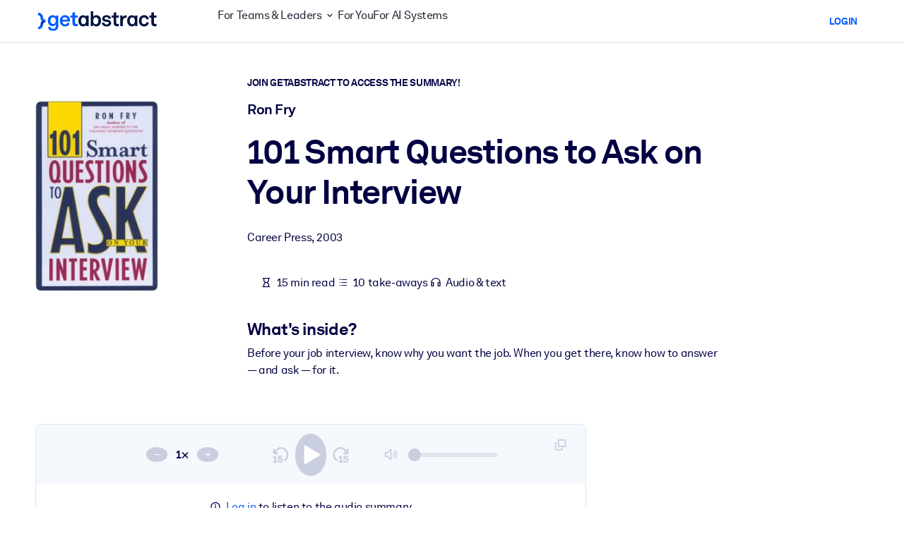

--- FILE ---
content_type: text/javascript
request_url: https://www.getabstract.com/www/design/js/chunk-Dkg_r0sX.js
body_size: 285
content:
import{n as i,a3 as n}from"./chunk-CJTTFaQG.js";function a(r){const s=(e=>({isPositive:(t=>t)(e.isPositive),questionUuid:(t=>t)(e.questionUuid)}))(r);return i(s)}async function c(r){const e=await n({path:"/gaapi/search/ask-getabstract/analytics/feedback",method:"POST",requestBody:(t=>a(t))(r.body)});return e.kind=="error"?e:{kind:"success"}}export{c as sendFeedback};
//# sourceMappingURL=chunk-Dkg_r0sX.js.map


--- FILE ---
content_type: text/javascript
request_url: https://www.getabstract.com/www/design/js/chunk-ClcSZkKi.js
body_size: 353
content:
import{c as t,W as e,X as r,F as a,y as n}from"./chunk-CJTTFaQG.js";import{G as l}from"./chunk-BD73vsRX.js";import{G as u}from"./chunk-CvSGpSP4.js";import"./chunk-BiXCEzE-.js";import"./chunk-DsaP4D6f.js";function i(){return t(a,null,[t(e,{to:"body"},{default:()=>[t(l,null,null),t(r,null,null)]}),t(u,null,null)])}const f=n({props:{ctx:{type:Object,required:!0}},setup(o){return()=>t(i,{ctx:o.ctx},null)}});export{f as GaTopLayerWidget};
//# sourceMappingURL=chunk-ClcSZkKi.js.map


--- FILE ---
content_type: text/javascript
request_url: https://www.getabstract.com/www/design/js/chunk-CZZXwx9R.js
body_size: 17397
content:
import{p as P,i as _,h as k,n as T,Q as W,c as t,y as x,al as R,B,U as F,f as m,a6 as N,b as r,F as s,u as L,I as h,D as M,L as G,d as g,G as H,w as Q,x as j}from"./chunk-CJTTFaQG.js";import{i as E,G as O,a as U,b as $}from"./chunk-BeUhyvnq.js";import{getQuickWin as V}from"./chunk-C6CeZB7w.js";import{saveQuickWinCompleted as Y}from"./chunk-Bo6iBR9x.js";import{saveQuickWinStarted as z}from"./chunk-BEg53Tdm.js";import{G as y}from"./chunk-C5mXK1IQ.js";import{u as D,G as K}from"./chunk-CzzewARb.js";import{G as w}from"./chunk-ydnZf3Ns.js";import{trackQuickWinFeedback as J}from"./chunk-D20mJ0zr.js";const v="2023-02-20",q="data-ga-audio-player-state";function S(e){const n=Math.floor(e/60),a=Math.floor(e%60).toLocaleString("en-US",{minimumIntegerDigits:2,useGrouping:!1});return`${(n%60).toLocaleString("en-US",{minimumIntegerDigits:2,useGrouping:!1})}:${a}`}function X(e,n,a){return a-n<=.001?"0% 100%":`${(Math.round(e)-n)*100/(a-n)}% 100%`}function A(){const e=localStorage.getItem(q),n={version:v,volume:1,muted:!1,playbackRate:1};if(e===null)return n;const a=P(e);if(!_(a)||!k(a,"version")||!_(a)||a.version!==v||!k(a,"volume"))return n;const l=a.volume;if(typeof l!="number"||!k(a,"muted"))return n;const u=a.muted;if(typeof u!="boolean"||!k(a,"playbackRate"))return n;const i=a.playbackRate;return typeof i!="number"?n:{version:v,volume:l,muted:u,playbackRate:i}}function Z(e){const n=A(),a=e(n);localStorage.setItem(q,T(a))}const C=W(({variant:e,onClick:n,disabled:a,children:l})=>t("button",{onClick:n,class:["btn","action-button",e==="danger"?"action-button--danger":""],disabled:a??!1},[l]));function p(){const e=A();return{volume:e.volume,playbackRate:e.playbackRate,currentTime:0,muted:e.muted,status:"PAUSE"}}async function ee(e,n){e!==null&&(e.volume=n.volume,e.playbackRate=n.playbackRate,e.currentTime=n.currentTime,e.muted=n.muted,n.status==="PLAY"&&await e.play())}async function te(e,n,a){for(await ee(e.value,n.get());;){if(e.value===null)return;const l=n.get();n.set({status:e.value.paused?"PAUSE":"PLAY",muted:e.value.muted,currentTime:e.value.currentTime,playbackRate:e.value.playbackRate,volume:e.value.volume}),(l.muted!==e.value.muted||l.volume!==e.value.volume||l.playbackRate!==e.value.playbackRate)&&Z(u=>({muted:n.get().muted,playbackRate:n.get().playbackRate,volume:n.get().volume,version:u.version})),await N(a)}}function ne(e){const n=e.muted?0:e.volume;return t(s,null,[t("button",{class:["ga-audio-player__controls__volume__icon",e.muted?"ico-volume-mute":"ico-volume-2"],onClick:()=>e.mute(),disabled:e.disabled},null),t("input",{class:"ga-audio-player__controls__volume__slider",type:"range",onInput:a=>e.adjustVolume(Number(a.target.value)),value:n,min:"0",max:"1",step:"0.1",style:`background-size: ${n*100}% 100%;`,disabled:e.disabled},null)])}const ae=x({props:{audioPlayerProps:{type:Object,required:!0}},setup:e=>{const n=R("audioPlayer"),a={changeVolume:i=>{m(n.value!==null),n.value.volume=i},changePlaybackRate:i=>{m(n.value!==null),n.value.playbackRate=n.value.playbackRate+i},jump:i=>{m(n.value!==null),n.value.currentTime+=i},jumpTo:i=>{m(n.value!==null),n.value.currentTime=i},mute:()=>{m(n.value!==null),n.value.muted=!n.value.muted},togglePlayPause:async()=>{m(n.value!==null),n.value.paused?await n.value.play():n.value.pause()},pause:()=>{m(n.value!==null),n.value.pause()}},l=()=>n.value!==null&&!isNaN(n.value.duration)?n.value.duration:null,u=i=>{if(i.key===" "&&i.target instanceof HTMLElement){const c=i.target;c.tagName!=="INPUT"&&c.tagName!=="TEXTAREA"&&c.tagName!=="BUTTON"&&!c.hasAttribute("contenteditable")&&(i.preventDefault(),a.togglePlayPause())}};return B(()=>{te(n,e.audioPlayerProps.store,e.audioPlayerProps.delay??150),window.addEventListener("keydown",u)}),F(()=>{window.removeEventListener("keydown",u)}),()=>t("div",{dir:"LTR",class:"ga-audio-player-wrapper"},[t("div",{class:"ga-audio-player"},[t("audio",{ref:"audioPlayer",src:e.audioPlayerProps.audioUrl},null),t(le,{contentItem:e.audioPlayerProps.contentItem,closeAudioPlayer:e.audioPlayerProps.closeAudioPlayer,state:e.audioPlayerProps.store.get(),disabled:e.audioPlayerProps.disabled,controls:a,duration:l()},null)])])}});function le(e){var c;const n=((c=e.contentItem.cover)==null?void 0:c.backgroundColor)??"#fff",{state:a}=e,l=e.disabled??!1,u=o=>{const I=o+`?ts=${e.state.currentTime}`;window.open(I,"_blank","innerWidth=800,innerHeight=361,popup=true"),e.controls.pause()},i=e.contentItem.popoutLink;return t(s,null,[e.contentItem.cover!==void 0?t("div",{class:"ga-audio-player__cover",style:`--card-cover-bg-color:${n};`},[t("img",{src:e.contentItem.cover.coverUri,alt:"Cover"},null)]):null,t("div",{class:"ga-audio-player__actions-wrapper"},[t("div",{class:"ga-audio-player__playback-rate"},[t("button",{class:"ga-audio-player__controls__playback-rate__change ga-audio-player__controls__playback-rate__change--sub ico-minus-small",disabled:e.state.playbackRate<=.5||l,onClick:()=>e.controls.changePlaybackRate(-.25),"data-ga-audio-player-playback-rate-back":""},null),t("div",{class:"ga-audio-player__controls__playback-rate__value"},[a.playbackRate,r("x")]),t("button",{class:"ga-audio-player__controls__playback-rate__change ga-audio-player__controls__playback-rate__change--add ico-plus-small",onClick:()=>e.controls.changePlaybackRate(.25),disabled:a.playbackRate>=1.75||l,"data-ga-audio-player-playback-rate-forward":""},null)]),t("div",{class:"ga-audio-player__controls"},[t("button",{class:"ga-audio-player__controls__time__change ga-audio-player__controls__time__change--rewind ico-rotate-ccw-15",onClick:()=>e.controls.jump(-15),disabled:l,"data-ga-audioPlayer-jumpBack":""},null),t("button",{class:["ga-audio-player__controls__time__play",a.status==="PLAY"?"ico-pause-fill":"ico-play-fill"],role:"switch","aria-checked":"false",onClick:()=>e.controls.togglePlayPause(),disabled:l},null),t("button",{class:"ga-audio-player__controls__time__change ga-audio-player__controls__time__change--forward ico-rotate-cw-15",onClick:()=>e.controls.jump(15),disabled:l,"data-ga-audioPlayer-jumpForward":""},null)]),t("div",{class:"ga-audio-player__volume"},[t(ne,{volume:a.volume,muted:a.muted,mute:()=>e.controls.mute(),adjustVolume:o=>e.controls.changeVolume(o),disabled:l},null)]),t("div",{class:"ga-audio-player__time"},[t("span",{class:"ga-audio-player__time__current"},[S(a.currentTime)]),t("input",{class:"ga-audio-player__time__slider",type:"range","data-ga-audio-player-time":"slider",value:a.currentTime,min:"0",max:e.duration??0,style:`background-size: ${e.duration===null?"0%":X(a.currentTime,0,e.duration)};`,onClick:o=>e.controls.jumpTo(o.target.valueAsNumber),disabled:e.disabled},null),t("span",{class:"ga-audio-player__time__duration","data-ga-audio-player-time":"duration"},[e.duration===null?"--:--":S(e.duration)])])]),i!==void 0||e.closeAudioPlayer!==void 0?t("div",{class:"ga-audio-player__action-buttons"},[i!==void 0?t("span",{class:"ga-audio-player__popout-button"},[t(C,{onClick:()=>u(i)},{default:()=>[t("i",{class:"ico-box-arrow-top-right"},null)]})]):null,e.closeAudioPlayer!==void 0?t("div",{class:"ga-audio-player__close"},[t(C,{onClick:e.closeAudioPlayer},{default:()=>[t("i",{class:"ico-close"},null)]})]):null]):null])}function ie(e){const n=e.maxStep;return t("div",{class:"d-flex flex-wrap gap-2 justify-content-between align-items-center mt-4"},[t("div",{class:"ga-wizard-progress d-flex align-items-center gap-2"},[Array.from({length:n},(a,l)=>t("div",{class:`progress-dot ${l<e.currentStep?"active":""}`},null)),t("span",{class:"progress-text ms-1"},[e.currentStep,r("/"),n])]),t("div",{class:"d-flex gap-2"},[e.previousButtonConfig!==void 0?t(s,null,[e.previousButtonConfig]):null,e.nextButtonConfig!==void 0?t(s,null,[e.nextButtonConfig]):null])])}function ue(e){return t("div",{class:"mb-3"},[e.title!==void 0&&t("h3",{class:"mb-3"},[e.title]),e.subtitle!==void 0&&t("h5",null,[e.subtitle]),e.description!==void 0&&t("p",{class:"text-muted"},[e.description])])}function b(e){return t(s,null,[t(ue,{title:e.title,subtitle:e.subtitle,description:e.description},null),t("div",null,[e.content]),t(ie,{currentStep:e.currentStep,maxStep:e.maxStep,nextButtonConfig:e.nextButton,previousButtonConfig:e.previousButton},null)])}function ce(e){const{t:n}=L();return t("a",{href:`mailto:feedback@getabstract.com?subject=${encodeURIComponent(e.mailTitle)}&body=${encodeURIComponent(e.mailBody)}`,target:"_blank"},[t("i",{class:"ico-envelope"},null),n("search:askGa.feedback.wantToGiveFeedback")])}function oe(e){return t("div",{class:"d-grid gap-3"},[t("h5",{class:"m-0"},[e.title]),t("div",{class:"getabstract__feedback"},[t(w,{icon:"ico-thumbs-up",variant:"success",border:e.buttonBorder,active:e.value===!0,type:"radio",name:"ga-feedback",changeHandler:()=>e.changeHandler(!0)},{default:()=>[e.positiveFeedbackText]}),t(w,{icon:"ico-thumbs-down",variant:"danger",border:e.buttonBorder,active:e.value===!1,type:"radio",name:"ga-feedback",changeHandler:()=>e.changeHandler(!1)},{default:()=>[e.negativeFeedbackText]}),e.showMailFeedbackLink===!0?t(ce,{mailTitle:e.mailTitle,mailBody:e.mailBody},null):null])])}function d(e){return typeof e=="function"||Object.prototype.toString.call(e)==="[object Object]"&&!j(e)}var re=G.getCurrentLanguage;const se=x({props:{quickWinId:{type:Number,required:!0},selectedAnswer:{type:Number,required:!1},onFinish:{type:Function,required:!1},onIxStatusChanged:{type:Function,required:!1},onCompleted:{type:Function,required:!1},iframe:{type:Boolean,required:!1,default:!1},ctx:{type:Object,required:!0}},setup(e){const n=h({currentScreen:"MCQ",selectedAnswerIndex:e.selectedAnswer??null,playerState:p()}),a=h(E());return()=>t(O,{store:a,fetch:()=>V({quickWinId:BigInt(e.quickWinId)}),render:l=>t(U,{unsafeFuture:l,renderSafe:u=>t($,{future:u,renderPending:de,renderResult:i=>{const c=e.ctx.getTranslationFunction(i.value.metadata.common.language);return t(me,{store:n,quickWinContent:i.value,t:c,onFinish:e.onFinish,onIxStatusChanged:e.onIxStatusChanged,onCompleted:e.onCompleted,iframe:e.iframe},null)}},null),ctx:{t:e.ctx.getTranslationFunction(re())}},null)},null)}});function de(){return t("div",{class:"d-flex flex-column"},[t("h3",{class:"placeholder"},[r(" ")]),t("p",{class:"placeholder"},[r(" ")]),t("div",{class:"py-5 placeholder"},null),t("div",{class:"d-flex flex-column my-2"},[t("p",{class:"placeholder my-1"},[r(" ")]),t("p",{class:"placeholder my-1"},[r(" ")]),t("p",{class:"placeholder my-1"},[r(" ")]),t("p",{class:"placeholder my-1"},[r(" ")])]),t("div",{class:"mt-5 d-flex justify-content-between"},[t("div",{class:"placeholder",style:"width: 5rem; height: 2rem;"},null),t("div",{class:"placeholder",style:"width: 5rem; height: 2rem;"},null)])])}function me(e){const{store:n,t:a}=e,l=n.get().selectedAnswerIndex,u={selectAnswer:i=>{n.sub("selectedAnswerIndex").set(i),z({quickWinId:e.quickWinContent.metadata.contentId.id,body:{selectedAnswerIndex:i}}).then(()=>{var c;(c=e.onIxStatusChanged)==null||c.call(e)})},startReflection:()=>{n.sub("currentScreen").set("SCRIPT")},prev:()=>{const i=n.get().currentScreen;i==="SCRIPT"?n.sub("currentScreen").set("MCQ"):i==="TAKEAWAY"?n.sub("currentScreen").set("SCRIPT"):i==="FINISH"&&n.sub("currentScreen").set("TAKEAWAY")},next:()=>{const i=n.get().currentScreen;i==="SCRIPT"?(n.sub("currentScreen").set("TAKEAWAY"),Y({quickWinId:e.quickWinContent.metadata.contentId.id}).then(()=>{var c,o;(c=e.onIxStatusChanged)==null||c.call(e),(o=e.onCompleted)==null||o.call(e)})):i==="TAKEAWAY"&&n.sub("currentScreen").set("FINISH")},finish:e.onFinish};switch(n.get().currentScreen){case"MCQ":return t(ye,{metadata:e.quickWinContent.metadata,content:e.quickWinContent.content,summary:e.quickWinContent.summary,selectedAnswerIndex:l,onSelectAnswer:u.selectAnswer,onStart:u.startReflection,t:a},null);case"SCRIPT":return t(fe,{metadata:e.quickWinContent.metadata,summary:e.quickWinContent.summary,content:e.quickWinContent.content,playerStore:n.sub("playerState"),onNext:u.next,onBack:u.prev,t:a},null);case"TAKEAWAY":return t(ge,{metadata:e.quickWinContent.metadata,content:e.quickWinContent.content,summary:e.quickWinContent.summary,selectedAnswerIndex:l,onNext:u.next,onBack:u.prev,t:a},null);case"FINISH":return t(ke,{metadata:e.quickWinContent.metadata,summary:e.quickWinContent.summary,onFinish:u.finish,onBack:u.prev,t:a,iframe:e.iframe},null)}}function ye(e){let n,a;const{t:l}=e;return t("div",null,[t(b,{title:e.metadata.common.title,currentStep:1,maxStep:4,content:t(s,null,[t("p",{class:"mb-4",innerHTML:l("quickwin:basedOnBy",[e.summary.title??"",e.summary.authorInfo??""])},null),t("div",{class:"py-2"},[t(y,{variant:"light-blue"},{default:()=>[t("h4",null,[t("i",{class:"ico-question-circle"},null),r(" "),e.metadata.quickWinType==="INSIGHT"?l("quickwin:beforeWeBegin"):l("quickwin:pauseToConsider")]),t("p",null,[f(e.content.mcqQuestion)])]})]),t("div",{class:"py-2 ps-2"},[t(H,{name:"mcq-answer",value:e.selectedAnswerIndex!=null?String(e.selectedAnswerIndex):"",options:e.content.mcqOptions.map((u,i)=>({label:u,value:String(i)})),onUpdateValue:u=>e.onSelectAnswer(Number(u))},null)]),e.selectedAnswerIndex!=null&&t("div",{class:"py-2"},[t(y,{variant:"light"},d(n=f(e.content.mcqFeedback))?n:{default:()=>[n]})])]),nextButton:t(g,{onClick:e.onStart,disabled:e.selectedAnswerIndex==null},d(a=l("quickwin:action.start"))?a:{default:()=>[a]})},null)])}function fe(e){let n,a;const{t:l}=e;return t("div",null,[t(b,{title:e.metadata.common.title,currentStep:2,maxStep:4,previousButton:t(g,{variant:"primary-alt",onClick:e.onBack},d(n=l("quickwin:action.back"))?n:{default:()=>[n]}),nextButton:t(g,{onClick:e.onNext},d(a=l("quickwin:action.next"))?a:{default:()=>[a]}),content:t(s,null,[t("p",{class:"mb-4",innerHTML:l("quickwin:basedOnBy",[e.summary.title??"",e.summary.authorInfo??""])},null),t("h5",null,[l("quickwin:listenOrRead")]),t("div",{class:"py-2"},[t(ae,{audioPlayerProps:{store:e.playerStore,contentItem:{popoutLink:void 0,cover:void 0},audioUrl:`/quick-win-audio/${e.metadata.contentId.id}.mp3`,disabled:!1}},null)]),t("div",{class:"py-2 mb-2"},[t(y,{variant:"light"},{default:()=>[t("i",{class:"ico-info-circle"},null),l("quickwin:audioplayer.info")]})]),t("div",{class:"script-content py-2 px-2"},[t("p",null,[t("b",null,[l("quickwin:transcript.title")])]),t("p",null,[f(e.content.script)])])])},null)])}function ge(e){let n,a;const{t:l}=e,u=e.content.quickWinType==="INSIGHT",i=u&&e.selectedAnswerIndex!=null?e.content.mcqOptions[e.selectedAnswerIndex]:null,c=u?e.content.mcqCorrectAnswer:null;return t("div",null,[t(b,{title:e.metadata.common.title,currentStep:3,maxStep:4,content:t(s,null,[t("p",{class:"mb-4",innerHTML:l("quickwin:basedOnBy",[e.summary.title??"",e.summary.authorInfo??""])},null),u&&t("div",null,[t("div",{class:"py-2"},[t(y,{variant:"light"},{default:()=>[t("h4",null,[t("i",{class:"ico-question-circle"},null),l("quickwin:takeaway.question")]),t("p",null,[f(e.content.mcqQuestion)])]})]),i!==c&&i!=null&&t("div",{class:"py-2"},[t(y,{variant:"warning"},{default:()=>[t("h4",null,[t("i",{class:"ico-speech-bubble"},null),l("quickwin:takeaway.yourAnswer")]),t("p",null,[f(i)])]})]),t("div",{class:"py-2"},[t(y,{variant:"success"},{default:()=>[t("h4",null,[t("i",{class:"ico-check-circle"},null),l(i===c?"quickwin:takeaway.yourAnswerCorrect":"quickwin:takeaway.answer")]),t("p",null,[f(c??"")])]})])]),t("div",{class:"py-2"},[t(y,{variant:"light-blue"},{default:()=>[t("h4",null,[t("i",{class:"ico-star"},null),l("quickwin:takeaway")]),t("p",null,[f(e.content.takeaway)])]})])]),previousButton:t(g,{variant:"primary-alt",onClick:e.onBack},d(n=l("quickwin:action.back"))?n:{default:()=>[n]}),nextButton:t(g,{onClick:e.onNext},d(a=l("quickwin:action.finish"))?a:{default:()=>[a]})},null)])}function ke(e){let n,a;const{t:l}=e,u=async c=>{const o=await J({quickWinId:e.metadata.contentId.id,body:{isPositive:c}});if(o.kind==="error")throw Error(`QuickWin feedback submission failed, error: ${o.errorCode}, message: ${o.errorMessage}`)},i=e.metadata.common.link;return Q(i),t("div",{class:"quickwin-page"},[t(b,{title:e.metadata.common.title,currentStep:4,maxStep:4,content:t(s,null,[t("p",{class:"mb-4",innerHTML:l("quickwin:basedOnBy",[e.summary.title??"",e.summary.authorInfo??""])},null),t("div",{class:"text-center py-3"},[t("i",{class:"ico-certificate quickwin-progress__finish-icon fs-1 mb-3"},null),t("h2",{class:"fw-bold mb-3"},[r(" "),l("quickwin:finish.title")]),t("p",{class:"mb-3 quickwin-page__finishMessage",innerHTML:l("quickwin:finish.message")},null),t("div",{class:"quickwin-page__feedback"},[t(oe,{title:l("quickwin:feedback.title","How valuable did you find this Quick Win?"),changeHandler:c=>u(c),mailTitle:l("quickwin:feedback.mail.title"),mailBody:l("quickwin:feedback.mail.body"),showMailFeedbackLink:!0,buttonBorder:!0,positiveFeedbackText:l("general:yes"),negativeFeedbackText:l("general:no")},null)])])]),previousButton:e.onFinish!=null?t(g,{variant:"primary-alt",onClick:e.onFinish},d(n=l("general:button.close"))?n:{default:()=>[n]}):void 0,nextButton:t(g,{variant:"primary-alt",href:e.summary.common.link??""},d(a=l("quickwin:action.readSummary"))?a:{default:()=>[a]})},null)])}function f(e){return t(K,{input:e,defaultRenderer:D(()=>t(s,null,null))},null)}const Ae=(e,n,a,l,u)=>{M()({body:({close:i})=>t(se,{quickWinId:Number(e),ctx:n,onFinish:i,onIxStatusChanged:a,onCompleted:l,selectedAnswer:u??void 0},null),size:"lg"})};export{C as A,oe as G,ce as M,se as Q,b as a,p as b,ae as c,S as f,X as g,A as r,Ae as s,Z as u};
//# sourceMappingURL=chunk-CZZXwx9R.js.map


--- FILE ---
content_type: application/javascript; charset=UTF-8
request_url: https://dev.visualwebsiteoptimizer.com/dcdn/settings.js?a=5083&settings_type=4&ts=1766141916&dt=spider&cc=US
body_size: 1982
content:
try{window.VWO = window.VWO || [];  window.VWO.data = window.VWO.data || {}; window.VWO.sTs = 1766141916;(function(){var VWOOmniTemp={};window.VWOOmni=window.VWOOmni||{};for(var key in VWOOmniTemp)Object.prototype.hasOwnProperty.call(VWOOmniTemp,key)&&(window.VWOOmni[key]=VWOOmniTemp[key]);;})();(function(){window.VWO=window.VWO||[];var pollInterval=100;var _vis_data={};var intervalObj={};var analyticsTimerObj={};var experimentListObj={};window.VWO.push(["onVariationApplied",function(data){if(!data){return}var expId=data[1],variationId=data[2];if(expId&&variationId&&["VISUAL_AB","VISUAL","SPLIT_URL"].indexOf(window._vwo_exp[expId].type)>-1){}}])})();window.VWO.opaLibPath=window.VWO.opaLibPath||'https://dev.visualwebsiteoptimizer.com/cdn/analysis/4.0/opa-539ae5c21d52e9d8633b8e0b65a2d4d7br.js';_vwo_opa_cb = '539ae5c21d52e9d8633b8e0b65a2d4d7';window._vwo_pa = window._vwo_pa || {}; window._vwo_pa.sId = '603A5BCBA5602D92';window.VWO.push(['updateSettings',{"134":[{"sections":{"1":{"path":"","variations":{"1":""}}},"version":2,"status":"RUNNING","manual":false,"pc_traffic":100,"ss":null,"segment_code":"true","comb_n":{"1":"website"},"globalCode":{},"main":false,"clickmap":0,"combs":{"1":1},"multiple_domains":0,"name":"B2C Product Page ALL","ibe":1,"exclude_url":"","urlRegex":"^https\\:\\\/\\\/getabstract\\.com\\\/.*\\\/subscribe\\\/products\\\/?(?:[\\?#].*)?$","goals":{"1":{"urlRegex":"^.*$","type":"ENGAGEMENT","excludeUrl":""}},"type":"ANALYZE_HEATMAP"},"window._vwo_pa=window._vwo_pa || {};"],"167":[{"sections":{"1":{"path":"","variations":{"1":""}}},"name":"B2B home page","status":"RUNNING","manual":false,"pc_traffic":100,"ss":{"pu":"_vwo_t.cm('eO','dom.load')","csa":0},"segment_code":"(_vwo_t.cm('eO', 'poll','_vwo_s().f_in(_vwo_s().jv(\\'b2b_context\\'),\\'true\\')'))","isEventMigrated":true,"comb_n":{"1":"website"},"version":2,"globalCode":{},"ep":1717491801000,"clickmap":0,"urlRegex":"^https\\:\\\/\\\/getabstract\\.com\\\/en\\\/?(?:[\\?#].*)?$","combs":{"1":1},"multiple_domains":0,"main":false,"ibe":1,"type":"ANALYZE_HEATMAP","exclude_url":"","goals":{"1":{"urlRegex":"^.*$","type":"ENGAGEMENT","excludeUrl":""}},"isSpaRevertFeatureEnabled":false},"window._vwo_pa=window._vwo_pa || {};"],"170":[{"sections":{"1":{"path":"","variations":{"1":""}}},"name":"Search Results","status":"RUNNING","manual":false,"pc_traffic":100,"ss":null,"segment_code":"true","isEventMigrated":true,"comb_n":{"1":"website"},"version":2,"globalCode":{},"ep":1718186021000,"clickmap":0,"urlRegex":"^https\\:\\\/\\\/getabstract\\.com\\\/en\\\/search\\\/?(?:[\\?#].*)?$","combs":{"1":1},"multiple_domains":0,"main":false,"ibe":1,"type":"ANALYZE_HEATMAP","exclude_url":"","goals":{"1":{"urlRegex":"^.*$","type":"ENGAGEMENT","excludeUrl":""}},"isSpaRevertFeatureEnabled":false},"window._vwo_pa=window._vwo_pa || {};"],"171":[{"sections":{"1":{"path":"","variations":{}}},"name":"RFU Portlet Visits to Home Page Visits","status":"RUNNING","manual":false,"pc_traffic":100,"ss":null,"segment_code":"true","isEventMigrated":true,"comb_n":{"1":"Website"},"globalCode":{},"ep":1718186225000,"isSpaRevertFeatureEnabled":false,"version":1,"combs":{"1":1},"multiple_domains":0,"exclude_url":"","ibe":1,"urlRegex":"^https\\:\\\/\\\/getabstract\\.com\\\/en\\\/portlets\\\/summarylist\\-294\\\/?(?:[\\?#].*)?$","type":"TRACK","goals":{"10":{"excludeUrl":"","type":"SEPARATE_PAGE","pUrl":"","urlRegex":"^https\\:\\\/\\\/getabstract\\.com\\\/en\\\/?(?:[\\?#].*)?$","pExcludeUrl":""}},"clickmap":0}],"138":[{"sections":{"1":{"path":"","variations":{}}},"urlRegex":"^https\\:\\\/\\\/getabstract\\.com\\\/.*\\\/trial\\\/please\\-verify\\\/?(?:[\\?#].*)?$","status":"RUNNING","manual":false,"pc_traffic":100,"ss":null,"segment_code":"true","comb_n":{"1":"Website"},"globalCode":{},"clickmap":0,"combs":{"1":1},"multiple_domains":0,"version":1,"ibe":1,"exclude_url":"","goals":{"5":{"excludeUrl":"","pExcludeUrl":"","pUrl":"","urlRegex":"^.*\\\/warmup\\?uuid\\=.*$","type":"SEPARATE_PAGE"}},"type":"TRACK","name":"Free Trial: Email Entry to Warmup"}],"136":[{"sections":{"1":{"path":"","variations":{}}},"urlRegex":"^.*\\\/warmup\\?uuid\\=.*$","status":"RUNNING","manual":false,"pc_traffic":100,"ss":null,"segment_code":"true","comb_n":{"1":"Website"},"globalCode":{},"clickmap":0,"combs":{"1":1},"multiple_domains":0,"version":1,"ibe":1,"exclude_url":"","goals":{"3":{"excludeUrl":"","pExcludeUrl":"","pUrl":"","urlRegex":"^.*\\?trialSuccess\\=true.*$","type":"SEPARATE_PAGE"}},"type":"TRACK","name":"Free Trial: Warmup to Sign-Up"}],"140":[{"sections":{"1":{"path":"","variations":{}}},"urlRegex":"^.*subscribe\\\/payment.*$","status":"RUNNING","manual":false,"pc_traffic":100,"ss":null,"segment_code":"true","comb_n":{"1":"Website"},"globalCode":{},"clickmap":0,"combs":{"1":1},"multiple_domains":0,"version":1,"ibe":1,"exclude_url":"","goals":{"7":{"excludeUrl":"","pExcludeUrl":"","pUrl":"","urlRegex":"^.*subscribe\\\/confirmation.*$","type":"SEPARATE_PAGE"}},"type":"TRACK","name":"Free Trial: Payment Funnel to Purchase"}],"130":[{"sections":{"1":{"path":"","variations":{"1":""}}},"version":2,"status":"RUNNING","manual":false,"pc_traffic":100,"ss":null,"segment_code":"true","comb_n":{"1":"website"},"globalCode":{},"main":false,"clickmap":0,"combs":{"1":1},"multiple_domains":0,"name":"Corporate Solutions ES","ibe":1,"exclude_url":"","urlRegex":"^https\\:\\\/\\\/getabstract\\.com\\\/es\\\/enterprise\\\/solutions\\\/?(?:[\\?#].*)?$","goals":{"1":{"urlRegex":"^.*$","type":"ENGAGEMENT","excludeUrl":""}},"type":"ANALYZE_HEATMAP"},"window._vwo_pa=window._vwo_pa || {};"],"147":[{"sections":{"1":{"path":"","variations":{}}},"urlRegex":"^.*https\\:\\\/\\\/getabstract\\.com\\\/en\\\/summary\\\/.*$","status":"RUNNING","manual":false,"pc_traffic":100,"ss":null,"segment_code":"true","comb_n":{"1":"Website"},"globalCode":{},"clickmap":0,"combs":{"1":1},"multiple_domains":0,"version":1,"ibe":1,"exclude_url":"","goals":{"8":{"excludeUrl":"","pExcludeUrl":"","pUrl":"","urlRegex":"^https\\:\\\/\\\/getabstract\\.com\\\/en\\\/summary\\\/?(?:[\\?#].*)?$","type":"REVENUE_TRACKING"}},"type":"TRACK","name":"Revenue from Summary Page"}],"100":[{"sections":{"1":{"path":"","variations":{"1":""}}},"urlRegex":"^https\\:\\\/\\\/getabstract\\.com\\\/en\\\/?(?:[\\?#].*)?$","status":"RUNNING","manual":false,"pc_traffic":100,"segment_code_v2":"_vwo_s().f_in(_vwo_s().jv('anonymous'), 'true')","segment_code":"_vwo_s().f_in(_vwo_s().jv('anonymous'), 'true')","comb_n":{"1":"website"},"globalCode":{},"main":false,"clickmap":0,"combs":{"1":1},"multiple_domains":0,"exclude_url":"","version":2,"name":"Homepage - View","type":"ANALYZE_RECORDING","goals":{"1":{"urlRegex":"^.*$","type":"ENGAGEMENT","excludeUrl":""}}}],"141":[{"sections":{"1":{"path":"","variations":{}}},"name":"Free Trial Conversion Funnel","status":"RUNNING","manual":false,"type":"FUNNEL","ss":null,"segment_code":"true","v":1,"comb_n":{"1":"Website"},"globalCode":{},"clickmap":0,"id":141,"combs":{"1":1},"multiple_domains":0,"goals":[{"id":4,"type":"SEPARATE_PAGE"},{"id":5,"type":"SEPARATE_PAGE"},{"id":3,"type":"SEPARATE_PAGE"},{"id":6,"type":"SEPARATE_PAGE"},{"id":7,"type":"SEPARATE_PAGE"}],"ibe":1,"pc_traffic":100,"urlRegex":".*","exclude_url":"","version":1}],"177":[{"sections":{"1":{"path":"","variations":{"1":""}}},"name":"LMS\/LXP","status":"RUNNING","manual":false,"pc_traffic":100,"ss":{"csa":0},"segment_code":"(_vwo_s().f_in(_vwo_s().U(),'https:\/\/www.getabstract.com\/en\/lms'))","isEventMigrated":true,"comb_n":{"1":"website"},"version":2,"globalCode":{},"ep":1718825330000,"clickmap":0,"urlRegex":"^https\\:\\\/\\\/getabstract\\.com\\\/en\\\/lms\\\/?(?:[\\?#].*)?$","combs":{"1":1},"multiple_domains":0,"main":false,"ibe":1,"type":"ANALYZE_HEATMAP","exclude_url":"","goals":{"1":{"urlRegex":"^.*$","type":"ENGAGEMENT","excludeUrl":""}},"isSpaRevertFeatureEnabled":false},"window._vwo_pa=window._vwo_pa || {};"],"176":[{"sections":{"1":{"path":"","variations":{"1":""}}},"name":"Microlearning Solutions","status":"RUNNING","manual":false,"pc_traffic":100,"ss":{"csa":0},"segment_code":"(_vwo_s().f_in(_vwo_s().U(),'https:\/\/www.getabstract.com\/en\/landing\/microlearning'))","isEventMigrated":true,"comb_n":{"1":"website"},"version":2,"globalCode":{},"ep":1718825221000,"clickmap":0,"urlRegex":"^https\\:\\\/\\\/getabstract\\.com\\\/en\\\/landing\\\/microlearning\\\/?(?:[\\?#].*)?$","combs":{"1":1},"multiple_domains":0,"main":false,"ibe":1,"type":"ANALYZE_HEATMAP","exclude_url":"","goals":{"1":{"urlRegex":"^.*$","type":"ENGAGEMENT","excludeUrl":""}},"isSpaRevertFeatureEnabled":false},"window._vwo_pa=window._vwo_pa || {};"],"169":[{"sections":{"1":{"path":"","variations":{"1":""}}},"name":"Sketch Notes","status":"RUNNING","manual":false,"pc_traffic":100,"ss":null,"segment_code":"true","isEventMigrated":true,"comb_n":{"1":"website"},"version":2,"globalCode":{},"ep":1718185991000,"clickmap":0,"urlRegex":"^https\\:\\\/\\\/getabstract\\.com\\\/en\\\/sketchnotes\\\/?(?:[\\?#].*)?$","combs":{"1":1},"multiple_domains":0,"main":false,"ibe":1,"type":"ANALYZE_HEATMAP","exclude_url":"","goals":{"1":{"urlRegex":"^.*$","type":"ENGAGEMENT","excludeUrl":""}},"isSpaRevertFeatureEnabled":false},"window._vwo_pa=window._vwo_pa || {};"],"96":[{"sections":{"1":{"path":"","variations":{"1":""}}},"urlRegex":"^.*$","bl":"","status":"RUNNING","manual":false,"goals":{"1":{"urlRegex":"^.*$","type":"ENGAGEMENT","excludeUrl":""}},"segment_code":"true","wl":"","comb_n":{"1":"website"},"globalCode":{},"main":true,"clickmap":0,"combs":{"1":1},"multiple_domains":0,"name":"Recording","exclude_url":"","pc_traffic":100,"version":2,"aK":1,"type":"ANALYZE_RECORDING"}],"168":[{"sections":{"1":{"path":"","variations":{"1":""}}},"name":"Actionables","status":"RUNNING","manual":false,"pc_traffic":100,"ss":null,"segment_code":"true","isEventMigrated":true,"comb_n":{"1":"website"},"version":2,"globalCode":{},"ep":1718185969000,"clickmap":0,"urlRegex":"^https\\:\\\/\\\/getabstract\\.com\\\/en\\\/actionables\\\/?(?:[\\?#].*)?$","combs":{"1":1},"multiple_domains":0,"main":false,"ibe":1,"type":"ANALYZE_HEATMAP","exclude_url":"","goals":{"1":{"urlRegex":"^.*$","type":"ENGAGEMENT","excludeUrl":""}},"isSpaRevertFeatureEnabled":false},"window._vwo_pa=window._vwo_pa || {};"],"131":[{"sections":{"1":{"path":"","variations":{"1":""}}},"version":2,"status":"RUNNING","manual":false,"pc_traffic":100,"ss":null,"segment_code":"true","comb_n":{"1":"website"},"globalCode":{},"main":false,"clickmap":0,"combs":{"1":1},"multiple_domains":0,"name":"Corporate Solutions ALL","ibe":1,"exclude_url":"","urlRegex":"^https\\:\\\/\\\/.*\\.getabstract\\.com\\\/.*\\\/enterprise\\\/solutions\\\/?(?:[\\?#].*)?$","goals":{"1":{"urlRegex":"^.*$","type":"ENGAGEMENT","excludeUrl":""}},"type":"ANALYZE_HEATMAP"},"window._vwo_pa=window._vwo_pa || {};"],"148":[{"sections":{"1":{"path":"","variations":{}}},"urlRegex":"^https\\:\\\/\\\/getabstract\\.com\\\/.*\\\/summary\\\/.*$","status":"RUNNING","manual":false,"pc_traffic":100,"ss":{"csa":0},"segment_code":"(_vwo_s().f_con(_vwo_s().R(),'https:\/\/www.getabstract.com\/*\/summary\/'))","comb_n":{"1":"Website"},"globalCode":{},"clickmap":0,"combs":{"1":1},"multiple_domains":0,"version":1,"ibe":1,"exclude_url":"","goals":{"9":{"excludeUrl":"","pExcludeUrl":"","pUrl":"^https\\:\\\/\\\/getabstract\\.com\\\/.*\\\/trial\\\/?(?:[\\?#].*)?$","urlRegex":"^https\\:\\\/\\\/getabstract\\.com\\\/.*\\\/trial\\\/?(?:[\\?#].*)?$","type":"FORM_SUBMIT"}},"type":"TRACK","name":"Trials From Summary Page"}],"97":[{"sections":{"1":{"path":"","variations":{"1":""}}},"name":"Heatmap","status":"RUNNING","manual":false,"pc_traffic":100,"ss":null,"segment_code":"true","isEventMigrated":true,"comb_n":{"1":"website"},"globalCode":{},"ep":1529499849000,"clickmap":0,"version":2,"combs":{"1":1},"multiple_domains":0,"urlRegex":"^.*$","ibe":1,"main":true,"type":"ANALYZE_HEATMAP","exclude_url":"","goals":{"1":{"urlRegex":"^.*$","type":"ENGAGEMENT","excludeUrl":""}}},"window._vwo_pa=window._vwo_pa || {};"],"128":[{"sections":{"1":{"path":"","variations":{"1":""}}},"version":2,"status":"RUNNING","manual":false,"pc_traffic":100,"ss":null,"segment_code":"true","comb_n":{"1":"website"},"globalCode":{},"main":false,"clickmap":0,"combs":{"1":1},"multiple_domains":0,"name":"Corporate Solutions DE","ibe":1,"exclude_url":"","urlRegex":"^https\\:\\\/\\\/getabstract\\.com\\\/de\\\/enterprise\\\/solutions\\\/?(?:[\\?#].*)?$","goals":{"1":{"urlRegex":"^.*$","type":"ENGAGEMENT","excludeUrl":""}},"type":"ANALYZE_HEATMAP"},"window._vwo_pa=window._vwo_pa || {};"],"137":[{"sections":{"1":{"path":"","variations":{}}},"urlRegex":"^.*https\\:\\\/\\\/getabstract\\.com\\\/.*$","status":"RUNNING","manual":false,"pc_traffic":100,"ss":null,"segment_code":"true","comb_n":{"1":"Website"},"globalCode":{},"clickmap":0,"combs":{"1":1},"multiple_domains":0,"version":1,"ibe":1,"exclude_url":"","goals":{"4":{"excludeUrl":"","pExcludeUrl":"","pUrl":"","urlRegex":"^https\\:\\\/\\\/getabstract\\.com\\\/.*\\\/trial\\\/please\\-verify\\\/?(?:[\\?#].*)?$","type":"SEPARATE_PAGE"}},"type":"TRACK","name":"Free Trial: Any page to Email Entry"}],"139":[{"sections":{"1":{"path":"","variations":{}}},"urlRegex":"^.*\\?trialSuccess\\=true.*$","status":"RUNNING","manual":false,"pc_traffic":100,"ss":null,"segment_code":"true","comb_n":{"1":"Website"},"globalCode":{},"clickmap":0,"combs":{"1":1},"multiple_domains":0,"version":1,"ibe":1,"exclude_url":"","goals":{"6":{"excludeUrl":"","pExcludeUrl":"","pUrl":"","urlRegex":"^.*\\\/subscribe\\\/payment.*$","type":"SEPARATE_PAGE"}},"type":"TRACK","name":"Free Trial: Sign-Up to Payment Funnel"}],"144":[{"sections":{"1":{"path":"","variations":{"1":""}}},"version":2,"status":"RUNNING","manual":false,"pc_traffic":100,"ss":null,"segment_code":"true","comb_n":{"1":"website"},"globalCode":{},"main":false,"clickmap":0,"combs":{"1":1},"multiple_domains":0,"name":"Benefits","ibe":1,"exclude_url":"","urlRegex":"^https\\:\\\/\\\/getabstract\\.com\\\/en\\\/benefits\\\/?(?:[\\?#].*)?$","goals":{"1":{"urlRegex":"^.*$","type":"ENGAGEMENT","excludeUrl":""}},"type":"ANALYZE_HEATMAP"},"window._vwo_pa=window._vwo_pa || {};"],"129":[{"sections":{"1":{"path":"","variations":{"1":""}}},"version":2,"status":"RUNNING","manual":false,"pc_traffic":100,"ss":null,"segment_code":"true","comb_n":{"1":"website"},"globalCode":{},"main":false,"clickmap":0,"combs":{"1":1},"multiple_domains":0,"name":"Corporate Solutions EN","ibe":1,"exclude_url":"","urlRegex":"^https\\:\\\/\\\/getabstract\\.com\\\/en\\\/enterprise\\\/solutions\\\/?(?:[\\?#].*)?$","goals":{"1":{"urlRegex":"^.*$","type":"ENGAGEMENT","excludeUrl":""}},"type":"ANALYZE_HEATMAP"},"window._vwo_pa=window._vwo_pa || {};"]},{}, '4']);}catch(e){_vwo_code.finish(); _vwo_code.removeLoaderAndOverlay && _vwo_code.removeLoaderAndOverlay(); var vwo_e=new Image;vwo_e.src="https://dev.visualwebsiteoptimizer.com/e.gif?a=5083&s=settings.js&e="+encodeURIComponent(e && e.message && e.message.substring(0,1000))+"&url"+encodeURIComponent(window.location.href)}

--- FILE ---
content_type: text/javascript
request_url: https://www.getabstract.com/www/design/js/chunk-CzzewARb.js
body_size: 58829
content:
import{c as L,F as G,ao as zt}from"./chunk-CJTTFaQG.js";const Ct={};function Et(n,r){const t=Ct,e=typeof t.includeImageAlt=="boolean"?t.includeImageAlt:!0,u=typeof t.includeHtml=="boolean"?t.includeHtml:!0;return tt(n,e,u)}function tt(n,r,t){if(Tt(n)){if("value"in n)return n.type==="html"&&!t?"":n.value;if(r&&"alt"in n&&n.alt)return n.alt;if("children"in n)return Vn(n.children,r,t)}return Array.isArray(n)?Vn(n,r,t):""}function Vn(n,r,t){const e=[];let u=-1;for(;++u<n.length;)e[u]=tt(n[u],r,t);return e.join("")}function Tt(n){return!!(n&&typeof n=="object")}const Qn=document.createElement("i");function Ln(n){const r="&"+n+";";Qn.innerHTML=r;const t=Qn.textContent;return t.charCodeAt(t.length-1)===59&&n!=="semi"||t===r?!1:t}function rn(n,r,t,e){const u=n.length;let i=0,l;if(r<0?r=-r>u?0:u+r:r=r>u?u:r,t=t>0?t:0,e.length<1e4)l=Array.from(e),l.unshift(r,t),n.splice(...l);else for(t&&n.splice(r,t);i<e.length;)l=e.slice(i,i+1e4),l.unshift(r,0),n.splice(...l),i+=1e4,r+=1e4}function J(n,r){return n.length>0?(rn(n,n.length,0,r),n):r}const jn={}.hasOwnProperty;function Ft(n){const r={};let t=-1;for(;++t<n.length;)At(r,n[t]);return r}function At(n,r){let t;for(t in r){const u=(jn.call(n,t)?n[t]:void 0)||(n[t]={}),i=r[t];let l;if(i)for(l in i){jn.call(u,l)||(u[l]=[]);const a=i[l];_t(u[l],Array.isArray(a)?a:a?[a]:[])}}}function _t(n,r){let t=-1;const e=[];for(;++t<r.length;)(r[t].add==="after"?n:e).push(r[t]);rn(n,0,0,e)}function et(n,r){const t=Number.parseInt(n,r);return t<9||t===11||t>13&&t<32||t>126&&t<160||t>55295&&t<57344||t>64975&&t<65008||(t&65535)===65535||(t&65535)===65534||t>1114111?"�":String.fromCodePoint(t)}function kn(n){return n.replace(/[\t\n\r ]+/g," ").replace(/^ | $/g,"").toLowerCase().toUpperCase()}const en=hn(/[A-Za-z]/),tn=hn(/[\dA-Za-z]/),Bt=hn(/[#-'*+\--9=?A-Z^-~]/);function An(n){return n!==null&&(n<32||n===127)}const _n=hn(/\d/),Pt=hn(/[\dA-Fa-f]/),Lt=hn(/[!-/:-@[-`{-~]/);function w(n){return n!==null&&n<-2}function $(n){return n!==null&&(n<0||n===32)}function F(n){return n===-2||n===-1||n===32}const Mt=hn(new RegExp("\\p{P}|\\p{S}","u")),Ot=hn(/\s/);function hn(n){return r;function r(t){return t!==null&&t>-1&&n.test(String.fromCharCode(t))}}function M(n,r,t,e){const u=e?e-1:Number.POSITIVE_INFINITY;let i=0;return l;function l(f){return F(f)?(n.enter(t),a(f)):r(f)}function a(f){return F(f)&&i++<u?(n.consume(f),a):(n.exit(t),r(f))}}const Nt={tokenize:Rt};function Rt(n){const r=n.attempt(this.parser.constructs.contentInitial,e,u);let t;return r;function e(a){if(a===null){n.consume(a);return}return n.enter("lineEnding"),n.consume(a),n.exit("lineEnding"),M(n,r,"linePrefix")}function u(a){return n.enter("paragraph"),i(a)}function i(a){const f=n.enter("chunkText",{contentType:"text",previous:t});return t&&(t.next=f),t=f,l(a)}function l(a){if(a===null){n.exit("chunkText"),n.exit("paragraph"),n.consume(a);return}return w(a)?(n.consume(a),n.exit("chunkText"),i):(n.consume(a),l)}}const Dt={tokenize:qt},Un={tokenize:Ht};function qt(n){const r=this,t=[];let e=0,u,i,l;return a;function a(y){if(e<t.length){const N=t[e];return r.containerState=N[1],n.attempt(N[0].continuation,f,h)(y)}return h(y)}function f(y){if(e++,r.containerState._closeFlow){r.containerState._closeFlow=void 0,u&&H();const N=r.events.length;let D=N,k;for(;D--;)if(r.events[D][0]==="exit"&&r.events[D][1].type==="chunkFlow"){k=r.events[D][1].end;break}b(e);let _=N;for(;_<r.events.length;)r.events[_][1].end={...k},_++;return rn(r.events,D+1,0,r.events.slice(N)),r.events.length=_,h(y)}return a(y)}function h(y){if(e===t.length){if(!u)return g(y);if(u.currentConstruct&&u.currentConstruct.concrete)return T(y);r.interrupt=!!(u.currentConstruct&&!u._gfmTableDynamicInterruptHack)}return r.containerState={},n.check(Un,m,p)(y)}function m(y){return u&&H(),b(e),g(y)}function p(y){return r.parser.lazy[r.now().line]=e!==t.length,l=r.now().offset,T(y)}function g(y){return r.containerState={},n.attempt(Un,c,T)(y)}function c(y){return e++,t.push([r.currentConstruct,r.containerState]),g(y)}function T(y){if(y===null){u&&H(),b(0),n.consume(y);return}return u=u||r.parser.flow(r.now()),n.enter("chunkFlow",{_tokenizer:u,contentType:"flow",previous:i}),A(y)}function A(y){if(y===null){q(n.exit("chunkFlow"),!0),b(0),n.consume(y);return}return w(y)?(n.consume(y),q(n.exit("chunkFlow")),e=0,r.interrupt=void 0,a):(n.consume(y),A)}function q(y,N){const D=r.sliceStream(y);if(N&&D.push(null),y.previous=i,i&&(i.next=y),i=y,u.defineSkip(y.start),u.write(D),r.parser.lazy[y.start.line]){let k=u.events.length;for(;k--;)if(u.events[k][1].start.offset<l&&(!u.events[k][1].end||u.events[k][1].end.offset>l))return;const _=r.events.length;let V=_,B,O;for(;V--;)if(r.events[V][0]==="exit"&&r.events[V][1].type==="chunkFlow"){if(B){O=r.events[V][1].end;break}B=!0}for(b(e),k=_;k<r.events.length;)r.events[k][1].end={...O},k++;rn(r.events,V+1,0,r.events.slice(_)),r.events.length=k}}function b(y){let N=t.length;for(;N-- >y;){const D=t[N];r.containerState=D[1],D[0].exit.call(r,n)}t.length=y}function H(){u.write([null]),i=void 0,u=void 0,r.containerState._closeFlow=void 0}}function Ht(n,r,t){return M(n,n.attempt(this.parser.constructs.document,r,t),"linePrefix",this.parser.constructs.disable.null.includes("codeIndented")?void 0:4)}function Wn(n){if(n===null||$(n)||Ot(n))return 1;if(Mt(n))return 2}function Mn(n,r,t){const e=[];let u=-1;for(;++u<n.length;){const i=n[u].resolveAll;i&&!e.includes(i)&&(r=i(r,t),e.push(i))}return r}const Bn={name:"attention",resolveAll:Vt,tokenize:Qt};function Vt(n,r){let t=-1,e,u,i,l,a,f,h,m;for(;++t<n.length;)if(n[t][0]==="enter"&&n[t][1].type==="attentionSequence"&&n[t][1]._close){for(e=t;e--;)if(n[e][0]==="exit"&&n[e][1].type==="attentionSequence"&&n[e][1]._open&&r.sliceSerialize(n[e][1]).charCodeAt(0)===r.sliceSerialize(n[t][1]).charCodeAt(0)){if((n[e][1]._close||n[t][1]._open)&&(n[t][1].end.offset-n[t][1].start.offset)%3&&!((n[e][1].end.offset-n[e][1].start.offset+n[t][1].end.offset-n[t][1].start.offset)%3))continue;f=n[e][1].end.offset-n[e][1].start.offset>1&&n[t][1].end.offset-n[t][1].start.offset>1?2:1;const p={...n[e][1].end},g={...n[t][1].start};Yn(p,-f),Yn(g,f),l={type:f>1?"strongSequence":"emphasisSequence",start:p,end:{...n[e][1].end}},a={type:f>1?"strongSequence":"emphasisSequence",start:{...n[t][1].start},end:g},i={type:f>1?"strongText":"emphasisText",start:{...n[e][1].end},end:{...n[t][1].start}},u={type:f>1?"strong":"emphasis",start:{...l.start},end:{...a.end}},n[e][1].end={...l.start},n[t][1].start={...a.end},h=[],n[e][1].end.offset-n[e][1].start.offset&&(h=J(h,[["enter",n[e][1],r],["exit",n[e][1],r]])),h=J(h,[["enter",u,r],["enter",l,r],["exit",l,r],["enter",i,r]]),h=J(h,Mn(r.parser.constructs.insideSpan.null,n.slice(e+1,t),r)),h=J(h,[["exit",i,r],["enter",a,r],["exit",a,r],["exit",u,r]]),n[t][1].end.offset-n[t][1].start.offset?(m=2,h=J(h,[["enter",n[t][1],r],["exit",n[t][1],r]])):m=0,rn(n,e-1,t-e+3,h),t=e+h.length-m-2;break}}for(t=-1;++t<n.length;)n[t][1].type==="attentionSequence"&&(n[t][1].type="data");return n}function Qt(n,r){const t=this.parser.constructs.attentionMarkers.null,e=this.previous,u=Wn(e);let i;return l;function l(f){return i=f,n.enter("attentionSequence"),a(f)}function a(f){if(f===i)return n.consume(f),a;const h=n.exit("attentionSequence"),m=Wn(f),p=!m||m===2&&u||t.includes(f),g=!u||u===2&&m||t.includes(e);return h._open=!!(i===42?p:p&&(u||!g)),h._close=!!(i===42?g:g&&(m||!p)),r(f)}}function Yn(n,r){n.column+=r,n.offset+=r,n._bufferIndex+=r}const jt={name:"autolink",tokenize:Ut};function Ut(n,r,t){let e=0;return u;function u(c){return n.enter("autolink"),n.enter("autolinkMarker"),n.consume(c),n.exit("autolinkMarker"),n.enter("autolinkProtocol"),i}function i(c){return en(c)?(n.consume(c),l):c===64?t(c):h(c)}function l(c){return c===43||c===45||c===46||tn(c)?(e=1,a(c)):h(c)}function a(c){return c===58?(n.consume(c),e=0,f):(c===43||c===45||c===46||tn(c))&&e++<32?(n.consume(c),a):(e=0,h(c))}function f(c){return c===62?(n.exit("autolinkProtocol"),n.enter("autolinkMarker"),n.consume(c),n.exit("autolinkMarker"),n.exit("autolink"),r):c===null||c===32||c===60||An(c)?t(c):(n.consume(c),f)}function h(c){return c===64?(n.consume(c),m):Bt(c)?(n.consume(c),h):t(c)}function m(c){return tn(c)?p(c):t(c)}function p(c){return c===46?(n.consume(c),e=0,m):c===62?(n.exit("autolinkProtocol").type="autolinkEmail",n.enter("autolinkMarker"),n.consume(c),n.exit("autolinkMarker"),n.exit("autolink"),r):g(c)}function g(c){if((c===45||tn(c))&&e++<63){const T=c===45?g:p;return n.consume(c),T}return t(c)}}const En={partial:!0,tokenize:Wt};function Wt(n,r,t){return e;function e(i){return F(i)?M(n,u,"linePrefix")(i):u(i)}function u(i){return i===null||w(i)?r(i):t(i)}}const rt={continuation:{tokenize:$t},exit:Zt,name:"blockQuote",tokenize:Yt};function Yt(n,r,t){const e=this;return u;function u(l){if(l===62){const a=e.containerState;return a.open||(n.enter("blockQuote",{_container:!0}),a.open=!0),n.enter("blockQuotePrefix"),n.enter("blockQuoteMarker"),n.consume(l),n.exit("blockQuoteMarker"),i}return t(l)}function i(l){return F(l)?(n.enter("blockQuotePrefixWhitespace"),n.consume(l),n.exit("blockQuotePrefixWhitespace"),n.exit("blockQuotePrefix"),r):(n.exit("blockQuotePrefix"),r(l))}}function $t(n,r,t){const e=this;return u;function u(l){return F(l)?M(n,i,"linePrefix",e.parser.constructs.disable.null.includes("codeIndented")?void 0:4)(l):i(l)}function i(l){return n.attempt(rt,r,t)(l)}}function Zt(n){n.exit("blockQuote")}const it={name:"characterEscape",tokenize:Gt};function Gt(n,r,t){return e;function e(i){return n.enter("characterEscape"),n.enter("escapeMarker"),n.consume(i),n.exit("escapeMarker"),u}function u(i){return Lt(i)?(n.enter("characterEscapeValue"),n.consume(i),n.exit("characterEscapeValue"),n.exit("characterEscape"),r):t(i)}}const ut={name:"characterReference",tokenize:Jt};function Jt(n,r,t){const e=this;let u=0,i,l;return a;function a(p){return n.enter("characterReference"),n.enter("characterReferenceMarker"),n.consume(p),n.exit("characterReferenceMarker"),f}function f(p){return p===35?(n.enter("characterReferenceMarkerNumeric"),n.consume(p),n.exit("characterReferenceMarkerNumeric"),h):(n.enter("characterReferenceValue"),i=31,l=tn,m(p))}function h(p){return p===88||p===120?(n.enter("characterReferenceMarkerHexadecimal"),n.consume(p),n.exit("characterReferenceMarkerHexadecimal"),n.enter("characterReferenceValue"),i=6,l=Pt,m):(n.enter("characterReferenceValue"),i=7,l=_n,m(p))}function m(p){if(p===59&&u){const g=n.exit("characterReferenceValue");return l===tn&&!Ln(e.sliceSerialize(g))?t(p):(n.enter("characterReferenceMarker"),n.consume(p),n.exit("characterReferenceMarker"),n.exit("characterReference"),r)}return l(p)&&u++<i?(n.consume(p),m):t(p)}}const $n={partial:!0,tokenize:Xt},Zn={concrete:!0,name:"codeFenced",tokenize:Kt};function Kt(n,r,t){const e=this,u={partial:!0,tokenize:D};let i=0,l=0,a;return f;function f(k){return h(k)}function h(k){const _=e.events[e.events.length-1];return i=_&&_[1].type==="linePrefix"?_[2].sliceSerialize(_[1],!0).length:0,a=k,n.enter("codeFenced"),n.enter("codeFencedFence"),n.enter("codeFencedFenceSequence"),m(k)}function m(k){return k===a?(l++,n.consume(k),m):l<3?t(k):(n.exit("codeFencedFenceSequence"),F(k)?M(n,p,"whitespace")(k):p(k))}function p(k){return k===null||w(k)?(n.exit("codeFencedFence"),e.interrupt?r(k):n.check($n,A,N)(k)):(n.enter("codeFencedFenceInfo"),n.enter("chunkString",{contentType:"string"}),g(k))}function g(k){return k===null||w(k)?(n.exit("chunkString"),n.exit("codeFencedFenceInfo"),p(k)):F(k)?(n.exit("chunkString"),n.exit("codeFencedFenceInfo"),M(n,c,"whitespace")(k)):k===96&&k===a?t(k):(n.consume(k),g)}function c(k){return k===null||w(k)?p(k):(n.enter("codeFencedFenceMeta"),n.enter("chunkString",{contentType:"string"}),T(k))}function T(k){return k===null||w(k)?(n.exit("chunkString"),n.exit("codeFencedFenceMeta"),p(k)):k===96&&k===a?t(k):(n.consume(k),T)}function A(k){return n.attempt(u,N,q)(k)}function q(k){return n.enter("lineEnding"),n.consume(k),n.exit("lineEnding"),b}function b(k){return i>0&&F(k)?M(n,H,"linePrefix",i+1)(k):H(k)}function H(k){return k===null||w(k)?n.check($n,A,N)(k):(n.enter("codeFlowValue"),y(k))}function y(k){return k===null||w(k)?(n.exit("codeFlowValue"),H(k)):(n.consume(k),y)}function N(k){return n.exit("codeFenced"),r(k)}function D(k,_,V){let B=0;return O;function O(E){return k.enter("lineEnding"),k.consume(E),k.exit("lineEnding"),I}function I(E){return k.enter("codeFencedFence"),F(E)?M(k,S,"linePrefix",e.parser.constructs.disable.null.includes("codeIndented")?void 0:4)(E):S(E)}function S(E){return E===a?(k.enter("codeFencedFenceSequence"),R(E)):V(E)}function R(E){return E===a?(B++,k.consume(E),R):B>=l?(k.exit("codeFencedFenceSequence"),F(E)?M(k,Q,"whitespace")(E):Q(E)):V(E)}function Q(E){return E===null||w(E)?(k.exit("codeFencedFence"),_(E)):V(E)}}}function Xt(n,r,t){const e=this;return u;function u(l){return l===null?t(l):(n.enter("lineEnding"),n.consume(l),n.exit("lineEnding"),i)}function i(l){return e.parser.lazy[e.now().line]?t(l):r(l)}}const Tn={name:"codeIndented",tokenize:ne},vt={partial:!0,tokenize:te};function ne(n,r,t){const e=this;return u;function u(h){return n.enter("codeIndented"),M(n,i,"linePrefix",5)(h)}function i(h){const m=e.events[e.events.length-1];return m&&m[1].type==="linePrefix"&&m[2].sliceSerialize(m[1],!0).length>=4?l(h):t(h)}function l(h){return h===null?f(h):w(h)?n.attempt(vt,l,f)(h):(n.enter("codeFlowValue"),a(h))}function a(h){return h===null||w(h)?(n.exit("codeFlowValue"),l(h)):(n.consume(h),a)}function f(h){return n.exit("codeIndented"),r(h)}}function te(n,r,t){const e=this;return u;function u(l){return e.parser.lazy[e.now().line]?t(l):w(l)?(n.enter("lineEnding"),n.consume(l),n.exit("lineEnding"),u):M(n,i,"linePrefix",5)(l)}function i(l){const a=e.events[e.events.length-1];return a&&a[1].type==="linePrefix"&&a[2].sliceSerialize(a[1],!0).length>=4?r(l):w(l)?u(l):t(l)}}const ee={name:"codeText",previous:ie,resolve:re,tokenize:ue};function re(n){let r=n.length-4,t=3,e,u;if((n[t][1].type==="lineEnding"||n[t][1].type==="space")&&(n[r][1].type==="lineEnding"||n[r][1].type==="space")){for(e=t;++e<r;)if(n[e][1].type==="codeTextData"){n[t][1].type="codeTextPadding",n[r][1].type="codeTextPadding",t+=2,r-=2;break}}for(e=t-1,r++;++e<=r;)u===void 0?e!==r&&n[e][1].type!=="lineEnding"&&(u=e):(e===r||n[e][1].type==="lineEnding")&&(n[u][1].type="codeTextData",e!==u+2&&(n[u][1].end=n[e-1][1].end,n.splice(u+2,e-u-2),r-=e-u-2,e=u+2),u=void 0);return n}function ie(n){return n!==96||this.events[this.events.length-1][1].type==="characterEscape"}function ue(n,r,t){let e=0,u,i;return l;function l(p){return n.enter("codeText"),n.enter("codeTextSequence"),a(p)}function a(p){return p===96?(n.consume(p),e++,a):(n.exit("codeTextSequence"),f(p))}function f(p){return p===null?t(p):p===32?(n.enter("space"),n.consume(p),n.exit("space"),f):p===96?(i=n.enter("codeTextSequence"),u=0,m(p)):w(p)?(n.enter("lineEnding"),n.consume(p),n.exit("lineEnding"),f):(n.enter("codeTextData"),h(p))}function h(p){return p===null||p===32||p===96||w(p)?(n.exit("codeTextData"),f(p)):(n.consume(p),h)}function m(p){return p===96?(n.consume(p),u++,m):u===e?(n.exit("codeTextSequence"),n.exit("codeText"),r(p)):(i.type="codeTextData",h(p))}}class le{constructor(r){this.left=r?[...r]:[],this.right=[]}get(r){if(r<0||r>=this.left.length+this.right.length)throw new RangeError("Cannot access index `"+r+"` in a splice buffer of size `"+(this.left.length+this.right.length)+"`");return r<this.left.length?this.left[r]:this.right[this.right.length-r+this.left.length-1]}get length(){return this.left.length+this.right.length}shift(){return this.setCursor(0),this.right.pop()}slice(r,t){const e=t??Number.POSITIVE_INFINITY;return e<this.left.length?this.left.slice(r,e):r>this.left.length?this.right.slice(this.right.length-e+this.left.length,this.right.length-r+this.left.length).reverse():this.left.slice(r).concat(this.right.slice(this.right.length-e+this.left.length).reverse())}splice(r,t,e){const u=t||0;this.setCursor(Math.trunc(r));const i=this.right.splice(this.right.length-u,Number.POSITIVE_INFINITY);return e&&Sn(this.left,e),i.reverse()}pop(){return this.setCursor(Number.POSITIVE_INFINITY),this.left.pop()}push(r){this.setCursor(Number.POSITIVE_INFINITY),this.left.push(r)}pushMany(r){this.setCursor(Number.POSITIVE_INFINITY),Sn(this.left,r)}unshift(r){this.setCursor(0),this.right.push(r)}unshiftMany(r){this.setCursor(0),Sn(this.right,r.reverse())}setCursor(r){if(!(r===this.left.length||r>this.left.length&&this.right.length===0||r<0&&this.left.length===0))if(r<this.left.length){const t=this.left.splice(r,Number.POSITIVE_INFINITY);Sn(this.right,t.reverse())}else{const t=this.right.splice(this.left.length+this.right.length-r,Number.POSITIVE_INFINITY);Sn(this.left,t.reverse())}}}function Sn(n,r){let t=0;if(r.length<1e4)n.push(...r);else for(;t<r.length;)n.push(...r.slice(t,t+1e4)),t+=1e4}function lt(n){const r={};let t=-1,e,u,i,l,a,f,h;const m=new le(n);for(;++t<m.length;){for(;t in r;)t=r[t];if(e=m.get(t),t&&e[1].type==="chunkFlow"&&m.get(t-1)[1].type==="listItemPrefix"&&(f=e[1]._tokenizer.events,i=0,i<f.length&&f[i][1].type==="lineEndingBlank"&&(i+=2),i<f.length&&f[i][1].type==="content"))for(;++i<f.length&&f[i][1].type!=="content";)f[i][1].type==="chunkText"&&(f[i][1]._isInFirstContentOfListItem=!0,i++);if(e[0]==="enter")e[1].contentType&&(Object.assign(r,ae(m,t)),t=r[t],h=!0);else if(e[1]._container){for(i=t,u=void 0;i--;)if(l=m.get(i),l[1].type==="lineEnding"||l[1].type==="lineEndingBlank")l[0]==="enter"&&(u&&(m.get(u)[1].type="lineEndingBlank"),l[1].type="lineEnding",u=i);else if(!(l[1].type==="linePrefix"||l[1].type==="listItemIndent"))break;u&&(e[1].end={...m.get(u)[1].start},a=m.slice(u,t),a.unshift(e),m.splice(u,t-u+1,a))}}return rn(n,0,Number.POSITIVE_INFINITY,m.slice(0)),!h}function ae(n,r){const t=n.get(r)[1],e=n.get(r)[2];let u=r-1;const i=[];let l=t._tokenizer;l||(l=e.parser[t.contentType](t.start),t._contentTypeTextTrailing&&(l._contentTypeTextTrailing=!0));const a=l.events,f=[],h={};let m,p,g=-1,c=t,T=0,A=0;const q=[A];for(;c;){for(;n.get(++u)[1]!==c;);i.push(u),c._tokenizer||(m=e.sliceStream(c),c.next||m.push(null),p&&l.defineSkip(c.start),c._isInFirstContentOfListItem&&(l._gfmTasklistFirstContentOfListItem=!0),l.write(m),c._isInFirstContentOfListItem&&(l._gfmTasklistFirstContentOfListItem=void 0)),p=c,c=c.next}for(c=t;++g<a.length;)a[g][0]==="exit"&&a[g-1][0]==="enter"&&a[g][1].type===a[g-1][1].type&&a[g][1].start.line!==a[g][1].end.line&&(A=g+1,q.push(A),c._tokenizer=void 0,c.previous=void 0,c=c.next);for(l.events=[],c?(c._tokenizer=void 0,c.previous=void 0):q.pop(),g=q.length;g--;){const b=a.slice(q[g],q[g+1]),H=i.pop();f.push([H,H+b.length-1]),n.splice(H,2,b)}for(f.reverse(),g=-1;++g<f.length;)h[T+f[g][0]]=T+f[g][1],T+=f[g][1]-f[g][0]-1;return h}const oe={resolve:ce,tokenize:he},se={partial:!0,tokenize:pe};function ce(n){return lt(n),n}function he(n,r){let t;return e;function e(a){return n.enter("content"),t=n.enter("chunkContent",{contentType:"content"}),u(a)}function u(a){return a===null?i(a):w(a)?n.check(se,l,i)(a):(n.consume(a),u)}function i(a){return n.exit("chunkContent"),n.exit("content"),r(a)}function l(a){return n.consume(a),n.exit("chunkContent"),t.next=n.enter("chunkContent",{contentType:"content",previous:t}),t=t.next,u}}function pe(n,r,t){const e=this;return u;function u(l){return n.exit("chunkContent"),n.enter("lineEnding"),n.consume(l),n.exit("lineEnding"),M(n,i,"linePrefix")}function i(l){if(l===null||w(l))return t(l);const a=e.events[e.events.length-1];return!e.parser.constructs.disable.null.includes("codeIndented")&&a&&a[1].type==="linePrefix"&&a[2].sliceSerialize(a[1],!0).length>=4?r(l):n.interrupt(e.parser.constructs.flow,t,r)(l)}}function at(n,r,t,e,u,i,l,a,f){const h=f||Number.POSITIVE_INFINITY;let m=0;return p;function p(b){return b===60?(n.enter(e),n.enter(u),n.enter(i),n.consume(b),n.exit(i),g):b===null||b===32||b===41||An(b)?t(b):(n.enter(e),n.enter(l),n.enter(a),n.enter("chunkString",{contentType:"string"}),A(b))}function g(b){return b===62?(n.enter(i),n.consume(b),n.exit(i),n.exit(u),n.exit(e),r):(n.enter(a),n.enter("chunkString",{contentType:"string"}),c(b))}function c(b){return b===62?(n.exit("chunkString"),n.exit(a),g(b)):b===null||b===60||w(b)?t(b):(n.consume(b),b===92?T:c)}function T(b){return b===60||b===62||b===92?(n.consume(b),c):c(b)}function A(b){return!m&&(b===null||b===41||$(b))?(n.exit("chunkString"),n.exit(a),n.exit(l),n.exit(e),r(b)):m<h&&b===40?(n.consume(b),m++,A):b===41?(n.consume(b),m--,A):b===null||b===32||b===40||An(b)?t(b):(n.consume(b),b===92?q:A)}function q(b){return b===40||b===41||b===92?(n.consume(b),A):A(b)}}function ot(n,r,t,e,u,i){const l=this;let a=0,f;return h;function h(c){return n.enter(e),n.enter(u),n.consume(c),n.exit(u),n.enter(i),m}function m(c){return a>999||c===null||c===91||c===93&&!f||c===94&&!a&&"_hiddenFootnoteSupport"in l.parser.constructs?t(c):c===93?(n.exit(i),n.enter(u),n.consume(c),n.exit(u),n.exit(e),r):w(c)?(n.enter("lineEnding"),n.consume(c),n.exit("lineEnding"),m):(n.enter("chunkString",{contentType:"string"}),p(c))}function p(c){return c===null||c===91||c===93||w(c)||a++>999?(n.exit("chunkString"),m(c)):(n.consume(c),f||(f=!F(c)),c===92?g:p)}function g(c){return c===91||c===92||c===93?(n.consume(c),a++,p):p(c)}}function st(n,r,t,e,u,i){let l;return a;function a(g){return g===34||g===39||g===40?(n.enter(e),n.enter(u),n.consume(g),n.exit(u),l=g===40?41:g,f):t(g)}function f(g){return g===l?(n.enter(u),n.consume(g),n.exit(u),n.exit(e),r):(n.enter(i),h(g))}function h(g){return g===l?(n.exit(i),f(l)):g===null?t(g):w(g)?(n.enter("lineEnding"),n.consume(g),n.exit("lineEnding"),M(n,h,"linePrefix")):(n.enter("chunkString",{contentType:"string"}),m(g))}function m(g){return g===l||g===null||w(g)?(n.exit("chunkString"),h(g)):(n.consume(g),g===92?p:m)}function p(g){return g===l||g===92?(n.consume(g),m):m(g)}}function In(n,r){let t;return e;function e(u){return w(u)?(n.enter("lineEnding"),n.consume(u),n.exit("lineEnding"),t=!0,e):F(u)?M(n,e,t?"linePrefix":"lineSuffix")(u):r(u)}}const fe={name:"definition",tokenize:ge},me={partial:!0,tokenize:xe};function ge(n,r,t){const e=this;let u;return i;function i(c){return n.enter("definition"),l(c)}function l(c){return ot.call(e,n,a,t,"definitionLabel","definitionLabelMarker","definitionLabelString")(c)}function a(c){return u=kn(e.sliceSerialize(e.events[e.events.length-1][1]).slice(1,-1)),c===58?(n.enter("definitionMarker"),n.consume(c),n.exit("definitionMarker"),f):t(c)}function f(c){return $(c)?In(n,h)(c):h(c)}function h(c){return at(n,m,t,"definitionDestination","definitionDestinationLiteral","definitionDestinationLiteralMarker","definitionDestinationRaw","definitionDestinationString")(c)}function m(c){return n.attempt(me,p,p)(c)}function p(c){return F(c)?M(n,g,"whitespace")(c):g(c)}function g(c){return c===null||w(c)?(n.exit("definition"),e.parser.defined.push(u),r(c)):t(c)}}function xe(n,r,t){return e;function e(a){return $(a)?In(n,u)(a):t(a)}function u(a){return st(n,i,t,"definitionTitle","definitionTitleMarker","definitionTitleString")(a)}function i(a){return F(a)?M(n,l,"whitespace")(a):l(a)}function l(a){return a===null||w(a)?r(a):t(a)}}const ke={name:"hardBreakEscape",tokenize:de};function de(n,r,t){return e;function e(i){return n.enter("hardBreakEscape"),n.consume(i),u}function u(i){return w(i)?(n.exit("hardBreakEscape"),r(i)):t(i)}}const be={name:"headingAtx",resolve:ye,tokenize:Se};function ye(n,r){let t=n.length-2,e=3,u,i;return n[e][1].type==="whitespace"&&(e+=2),t-2>e&&n[t][1].type==="whitespace"&&(t-=2),n[t][1].type==="atxHeadingSequence"&&(e===t-1||t-4>e&&n[t-2][1].type==="whitespace")&&(t-=e+1===t?2:4),t>e&&(u={type:"atxHeadingText",start:n[e][1].start,end:n[t][1].end},i={type:"chunkText",start:n[e][1].start,end:n[t][1].end,contentType:"text"},rn(n,e,t-e+1,[["enter",u,r],["enter",i,r],["exit",i,r],["exit",u,r]])),n}function Se(n,r,t){let e=0;return u;function u(m){return n.enter("atxHeading"),i(m)}function i(m){return n.enter("atxHeadingSequence"),l(m)}function l(m){return m===35&&e++<6?(n.consume(m),l):m===null||$(m)?(n.exit("atxHeadingSequence"),a(m)):t(m)}function a(m){return m===35?(n.enter("atxHeadingSequence"),f(m)):m===null||w(m)?(n.exit("atxHeading"),r(m)):F(m)?M(n,a,"whitespace")(m):(n.enter("atxHeadingText"),h(m))}function f(m){return m===35?(n.consume(m),f):(n.exit("atxHeadingSequence"),a(m))}function h(m){return m===null||m===35||$(m)?(n.exit("atxHeadingText"),a(m)):(n.consume(m),h)}}const Ie=["address","article","aside","base","basefont","blockquote","body","caption","center","col","colgroup","dd","details","dialog","dir","div","dl","dt","fieldset","figcaption","figure","footer","form","frame","frameset","h1","h2","h3","h4","h5","h6","head","header","hr","html","iframe","legend","li","link","main","menu","menuitem","nav","noframes","ol","optgroup","option","p","param","search","section","summary","table","tbody","td","tfoot","th","thead","title","tr","track","ul"],Gn=["pre","script","style","textarea"],we={concrete:!0,name:"htmlFlow",resolveTo:Ee,tokenize:Te},ze={partial:!0,tokenize:Ae},Ce={partial:!0,tokenize:Fe};function Ee(n){let r=n.length;for(;r--&&!(n[r][0]==="enter"&&n[r][1].type==="htmlFlow"););return r>1&&n[r-2][1].type==="linePrefix"&&(n[r][1].start=n[r-2][1].start,n[r+1][1].start=n[r-2][1].start,n.splice(r-2,2)),n}function Te(n,r,t){const e=this;let u,i,l,a,f;return h;function h(s){return m(s)}function m(s){return n.enter("htmlFlow"),n.enter("htmlFlowData"),n.consume(s),p}function p(s){return s===33?(n.consume(s),g):s===47?(n.consume(s),i=!0,A):s===63?(n.consume(s),u=3,e.interrupt?r:o):en(s)?(n.consume(s),l=String.fromCharCode(s),q):t(s)}function g(s){return s===45?(n.consume(s),u=2,c):s===91?(n.consume(s),u=5,a=0,T):en(s)?(n.consume(s),u=4,e.interrupt?r:o):t(s)}function c(s){return s===45?(n.consume(s),e.interrupt?r:o):t(s)}function T(s){const v="CDATA[";return s===v.charCodeAt(a++)?(n.consume(s),a===v.length?e.interrupt?r:S:T):t(s)}function A(s){return en(s)?(n.consume(s),l=String.fromCharCode(s),q):t(s)}function q(s){if(s===null||s===47||s===62||$(s)){const v=s===47,pn=l.toLowerCase();return!v&&!i&&Gn.includes(pn)?(u=1,e.interrupt?r(s):S(s)):Ie.includes(l.toLowerCase())?(u=6,v?(n.consume(s),b):e.interrupt?r(s):S(s)):(u=7,e.interrupt&&!e.parser.lazy[e.now().line]?t(s):i?H(s):y(s))}return s===45||tn(s)?(n.consume(s),l+=String.fromCharCode(s),q):t(s)}function b(s){return s===62?(n.consume(s),e.interrupt?r:S):t(s)}function H(s){return F(s)?(n.consume(s),H):O(s)}function y(s){return s===47?(n.consume(s),O):s===58||s===95||en(s)?(n.consume(s),N):F(s)?(n.consume(s),y):O(s)}function N(s){return s===45||s===46||s===58||s===95||tn(s)?(n.consume(s),N):D(s)}function D(s){return s===61?(n.consume(s),k):F(s)?(n.consume(s),D):y(s)}function k(s){return s===null||s===60||s===61||s===62||s===96?t(s):s===34||s===39?(n.consume(s),f=s,_):F(s)?(n.consume(s),k):V(s)}function _(s){return s===f?(n.consume(s),f=null,B):s===null||w(s)?t(s):(n.consume(s),_)}function V(s){return s===null||s===34||s===39||s===47||s===60||s===61||s===62||s===96||$(s)?D(s):(n.consume(s),V)}function B(s){return s===47||s===62||F(s)?y(s):t(s)}function O(s){return s===62?(n.consume(s),I):t(s)}function I(s){return s===null||w(s)?S(s):F(s)?(n.consume(s),I):t(s)}function S(s){return s===45&&u===2?(n.consume(s),W):s===60&&u===1?(n.consume(s),j):s===62&&u===4?(n.consume(s),X):s===63&&u===3?(n.consume(s),o):s===93&&u===5?(n.consume(s),un):w(s)&&(u===6||u===7)?(n.exit("htmlFlowData"),n.check(ze,ln,R)(s)):s===null||w(s)?(n.exit("htmlFlowData"),R(s)):(n.consume(s),S)}function R(s){return n.check(Ce,Q,ln)(s)}function Q(s){return n.enter("lineEnding"),n.consume(s),n.exit("lineEnding"),E}function E(s){return s===null||w(s)?R(s):(n.enter("htmlFlowData"),S(s))}function W(s){return s===45?(n.consume(s),o):S(s)}function j(s){return s===47?(n.consume(s),l="",K):S(s)}function K(s){if(s===62){const v=l.toLowerCase();return Gn.includes(v)?(n.consume(s),X):S(s)}return en(s)&&l.length<8?(n.consume(s),l+=String.fromCharCode(s),K):S(s)}function un(s){return s===93?(n.consume(s),o):S(s)}function o(s){return s===62?(n.consume(s),X):s===45&&u===2?(n.consume(s),o):S(s)}function X(s){return s===null||w(s)?(n.exit("htmlFlowData"),ln(s)):(n.consume(s),X)}function ln(s){return n.exit("htmlFlow"),r(s)}}function Fe(n,r,t){const e=this;return u;function u(l){return w(l)?(n.enter("lineEnding"),n.consume(l),n.exit("lineEnding"),i):t(l)}function i(l){return e.parser.lazy[e.now().line]?t(l):r(l)}}function Ae(n,r,t){return e;function e(u){return n.enter("lineEnding"),n.consume(u),n.exit("lineEnding"),n.attempt(En,r,t)}}const _e={name:"htmlText",tokenize:Be};function Be(n,r,t){const e=this;let u,i,l;return a;function a(o){return n.enter("htmlText"),n.enter("htmlTextData"),n.consume(o),f}function f(o){return o===33?(n.consume(o),h):o===47?(n.consume(o),D):o===63?(n.consume(o),y):en(o)?(n.consume(o),V):t(o)}function h(o){return o===45?(n.consume(o),m):o===91?(n.consume(o),i=0,T):en(o)?(n.consume(o),H):t(o)}function m(o){return o===45?(n.consume(o),c):t(o)}function p(o){return o===null?t(o):o===45?(n.consume(o),g):w(o)?(l=p,j(o)):(n.consume(o),p)}function g(o){return o===45?(n.consume(o),c):p(o)}function c(o){return o===62?W(o):o===45?g(o):p(o)}function T(o){const X="CDATA[";return o===X.charCodeAt(i++)?(n.consume(o),i===X.length?A:T):t(o)}function A(o){return o===null?t(o):o===93?(n.consume(o),q):w(o)?(l=A,j(o)):(n.consume(o),A)}function q(o){return o===93?(n.consume(o),b):A(o)}function b(o){return o===62?W(o):o===93?(n.consume(o),b):A(o)}function H(o){return o===null||o===62?W(o):w(o)?(l=H,j(o)):(n.consume(o),H)}function y(o){return o===null?t(o):o===63?(n.consume(o),N):w(o)?(l=y,j(o)):(n.consume(o),y)}function N(o){return o===62?W(o):y(o)}function D(o){return en(o)?(n.consume(o),k):t(o)}function k(o){return o===45||tn(o)?(n.consume(o),k):_(o)}function _(o){return w(o)?(l=_,j(o)):F(o)?(n.consume(o),_):W(o)}function V(o){return o===45||tn(o)?(n.consume(o),V):o===47||o===62||$(o)?B(o):t(o)}function B(o){return o===47?(n.consume(o),W):o===58||o===95||en(o)?(n.consume(o),O):w(o)?(l=B,j(o)):F(o)?(n.consume(o),B):W(o)}function O(o){return o===45||o===46||o===58||o===95||tn(o)?(n.consume(o),O):I(o)}function I(o){return o===61?(n.consume(o),S):w(o)?(l=I,j(o)):F(o)?(n.consume(o),I):B(o)}function S(o){return o===null||o===60||o===61||o===62||o===96?t(o):o===34||o===39?(n.consume(o),u=o,R):w(o)?(l=S,j(o)):F(o)?(n.consume(o),S):(n.consume(o),Q)}function R(o){return o===u?(n.consume(o),u=void 0,E):o===null?t(o):w(o)?(l=R,j(o)):(n.consume(o),R)}function Q(o){return o===null||o===34||o===39||o===60||o===61||o===96?t(o):o===47||o===62||$(o)?B(o):(n.consume(o),Q)}function E(o){return o===47||o===62||$(o)?B(o):t(o)}function W(o){return o===62?(n.consume(o),n.exit("htmlTextData"),n.exit("htmlText"),r):t(o)}function j(o){return n.exit("htmlTextData"),n.enter("lineEnding"),n.consume(o),n.exit("lineEnding"),K}function K(o){return F(o)?M(n,un,"linePrefix",e.parser.constructs.disable.null.includes("codeIndented")?void 0:4)(o):un(o)}function un(o){return n.enter("htmlTextData"),l(o)}}const On={name:"labelEnd",resolveAll:Oe,resolveTo:Ne,tokenize:Re},Pe={tokenize:De},Le={tokenize:qe},Me={tokenize:He};function Oe(n){let r=-1;const t=[];for(;++r<n.length;){const e=n[r][1];if(t.push(n[r]),e.type==="labelImage"||e.type==="labelLink"||e.type==="labelEnd"){const u=e.type==="labelImage"?4:2;e.type="data",r+=u}}return n.length!==t.length&&rn(n,0,n.length,t),n}function Ne(n,r){let t=n.length,e=0,u,i,l,a;for(;t--;)if(u=n[t][1],i){if(u.type==="link"||u.type==="labelLink"&&u._inactive)break;n[t][0]==="enter"&&u.type==="labelLink"&&(u._inactive=!0)}else if(l){if(n[t][0]==="enter"&&(u.type==="labelImage"||u.type==="labelLink")&&!u._balanced&&(i=t,u.type!=="labelLink")){e=2;break}}else u.type==="labelEnd"&&(l=t);const f={type:n[i][1].type==="labelLink"?"link":"image",start:{...n[i][1].start},end:{...n[n.length-1][1].end}},h={type:"label",start:{...n[i][1].start},end:{...n[l][1].end}},m={type:"labelText",start:{...n[i+e+2][1].end},end:{...n[l-2][1].start}};return a=[["enter",f,r],["enter",h,r]],a=J(a,n.slice(i+1,i+e+3)),a=J(a,[["enter",m,r]]),a=J(a,Mn(r.parser.constructs.insideSpan.null,n.slice(i+e+4,l-3),r)),a=J(a,[["exit",m,r],n[l-2],n[l-1],["exit",h,r]]),a=J(a,n.slice(l+1)),a=J(a,[["exit",f,r]]),rn(n,i,n.length,a),n}function Re(n,r,t){const e=this;let u=e.events.length,i,l;for(;u--;)if((e.events[u][1].type==="labelImage"||e.events[u][1].type==="labelLink")&&!e.events[u][1]._balanced){i=e.events[u][1];break}return a;function a(g){return i?i._inactive?p(g):(l=e.parser.defined.includes(kn(e.sliceSerialize({start:i.end,end:e.now()}))),n.enter("labelEnd"),n.enter("labelMarker"),n.consume(g),n.exit("labelMarker"),n.exit("labelEnd"),f):t(g)}function f(g){return g===40?n.attempt(Pe,m,l?m:p)(g):g===91?n.attempt(Le,m,l?h:p)(g):l?m(g):p(g)}function h(g){return n.attempt(Me,m,p)(g)}function m(g){return r(g)}function p(g){return i._balanced=!0,t(g)}}function De(n,r,t){return e;function e(p){return n.enter("resource"),n.enter("resourceMarker"),n.consume(p),n.exit("resourceMarker"),u}function u(p){return $(p)?In(n,i)(p):i(p)}function i(p){return p===41?m(p):at(n,l,a,"resourceDestination","resourceDestinationLiteral","resourceDestinationLiteralMarker","resourceDestinationRaw","resourceDestinationString",32)(p)}function l(p){return $(p)?In(n,f)(p):m(p)}function a(p){return t(p)}function f(p){return p===34||p===39||p===40?st(n,h,t,"resourceTitle","resourceTitleMarker","resourceTitleString")(p):m(p)}function h(p){return $(p)?In(n,m)(p):m(p)}function m(p){return p===41?(n.enter("resourceMarker"),n.consume(p),n.exit("resourceMarker"),n.exit("resource"),r):t(p)}}function qe(n,r,t){const e=this;return u;function u(a){return ot.call(e,n,i,l,"reference","referenceMarker","referenceString")(a)}function i(a){return e.parser.defined.includes(kn(e.sliceSerialize(e.events[e.events.length-1][1]).slice(1,-1)))?r(a):t(a)}function l(a){return t(a)}}function He(n,r,t){return e;function e(i){return n.enter("reference"),n.enter("referenceMarker"),n.consume(i),n.exit("referenceMarker"),u}function u(i){return i===93?(n.enter("referenceMarker"),n.consume(i),n.exit("referenceMarker"),n.exit("reference"),r):t(i)}}const Ve={name:"labelStartImage",resolveAll:On.resolveAll,tokenize:Qe};function Qe(n,r,t){const e=this;return u;function u(a){return n.enter("labelImage"),n.enter("labelImageMarker"),n.consume(a),n.exit("labelImageMarker"),i}function i(a){return a===91?(n.enter("labelMarker"),n.consume(a),n.exit("labelMarker"),n.exit("labelImage"),l):t(a)}function l(a){return a===94&&"_hiddenFootnoteSupport"in e.parser.constructs?t(a):r(a)}}const je={name:"labelStartLink",resolveAll:On.resolveAll,tokenize:Ue};function Ue(n,r,t){const e=this;return u;function u(l){return n.enter("labelLink"),n.enter("labelMarker"),n.consume(l),n.exit("labelMarker"),n.exit("labelLink"),i}function i(l){return l===94&&"_hiddenFootnoteSupport"in e.parser.constructs?t(l):r(l)}}const Fn={name:"lineEnding",tokenize:We};function We(n,r){return t;function t(e){return n.enter("lineEnding"),n.consume(e),n.exit("lineEnding"),M(n,r,"linePrefix")}}const zn={name:"thematicBreak",tokenize:Ye};function Ye(n,r,t){let e=0,u;return i;function i(h){return n.enter("thematicBreak"),l(h)}function l(h){return u=h,a(h)}function a(h){return h===u?(n.enter("thematicBreakSequence"),f(h)):e>=3&&(h===null||w(h))?(n.exit("thematicBreak"),r(h)):t(h)}function f(h){return h===u?(n.consume(h),e++,f):(n.exit("thematicBreakSequence"),F(h)?M(n,a,"whitespace")(h):a(h))}}const Y={continuation:{tokenize:Je},exit:Xe,name:"list",tokenize:Ge},$e={partial:!0,tokenize:ve},Ze={partial:!0,tokenize:Ke};function Ge(n,r,t){const e=this,u=e.events[e.events.length-1];let i=u&&u[1].type==="linePrefix"?u[2].sliceSerialize(u[1],!0).length:0,l=0;return a;function a(c){const T=e.containerState.type||(c===42||c===43||c===45?"listUnordered":"listOrdered");if(T==="listUnordered"?!e.containerState.marker||c===e.containerState.marker:_n(c)){if(e.containerState.type||(e.containerState.type=T,n.enter(T,{_container:!0})),T==="listUnordered")return n.enter("listItemPrefix"),c===42||c===45?n.check(zn,t,h)(c):h(c);if(!e.interrupt||c===49)return n.enter("listItemPrefix"),n.enter("listItemValue"),f(c)}return t(c)}function f(c){return _n(c)&&++l<10?(n.consume(c),f):(!e.interrupt||l<2)&&(e.containerState.marker?c===e.containerState.marker:c===41||c===46)?(n.exit("listItemValue"),h(c)):t(c)}function h(c){return n.enter("listItemMarker"),n.consume(c),n.exit("listItemMarker"),e.containerState.marker=e.containerState.marker||c,n.check(En,e.interrupt?t:m,n.attempt($e,g,p))}function m(c){return e.containerState.initialBlankLine=!0,i++,g(c)}function p(c){return F(c)?(n.enter("listItemPrefixWhitespace"),n.consume(c),n.exit("listItemPrefixWhitespace"),g):t(c)}function g(c){return e.containerState.size=i+e.sliceSerialize(n.exit("listItemPrefix"),!0).length,r(c)}}function Je(n,r,t){const e=this;return e.containerState._closeFlow=void 0,n.check(En,u,i);function u(a){return e.containerState.furtherBlankLines=e.containerState.furtherBlankLines||e.containerState.initialBlankLine,M(n,r,"listItemIndent",e.containerState.size+1)(a)}function i(a){return e.containerState.furtherBlankLines||!F(a)?(e.containerState.furtherBlankLines=void 0,e.containerState.initialBlankLine=void 0,l(a)):(e.containerState.furtherBlankLines=void 0,e.containerState.initialBlankLine=void 0,n.attempt(Ze,r,l)(a))}function l(a){return e.containerState._closeFlow=!0,e.interrupt=void 0,M(n,n.attempt(Y,r,t),"linePrefix",e.parser.constructs.disable.null.includes("codeIndented")?void 0:4)(a)}}function Ke(n,r,t){const e=this;return M(n,u,"listItemIndent",e.containerState.size+1);function u(i){const l=e.events[e.events.length-1];return l&&l[1].type==="listItemIndent"&&l[2].sliceSerialize(l[1],!0).length===e.containerState.size?r(i):t(i)}}function Xe(n){n.exit(this.containerState.type)}function ve(n,r,t){const e=this;return M(n,u,"listItemPrefixWhitespace",e.parser.constructs.disable.null.includes("codeIndented")?void 0:5);function u(i){const l=e.events[e.events.length-1];return!F(i)&&l&&l[1].type==="listItemPrefixWhitespace"?r(i):t(i)}}const Jn={name:"setextUnderline",resolveTo:nr,tokenize:tr};function nr(n,r){let t=n.length,e,u,i;for(;t--;)if(n[t][0]==="enter"){if(n[t][1].type==="content"){e=t;break}n[t][1].type==="paragraph"&&(u=t)}else n[t][1].type==="content"&&n.splice(t,1),!i&&n[t][1].type==="definition"&&(i=t);const l={type:"setextHeading",start:{...n[e][1].start},end:{...n[n.length-1][1].end}};return n[u][1].type="setextHeadingText",i?(n.splice(u,0,["enter",l,r]),n.splice(i+1,0,["exit",n[e][1],r]),n[e][1].end={...n[i][1].end}):n[e][1]=l,n.push(["exit",l,r]),n}function tr(n,r,t){const e=this;let u;return i;function i(h){let m=e.events.length,p;for(;m--;)if(e.events[m][1].type!=="lineEnding"&&e.events[m][1].type!=="linePrefix"&&e.events[m][1].type!=="content"){p=e.events[m][1].type==="paragraph";break}return!e.parser.lazy[e.now().line]&&(e.interrupt||p)?(n.enter("setextHeadingLine"),u=h,l(h)):t(h)}function l(h){return n.enter("setextHeadingLineSequence"),a(h)}function a(h){return h===u?(n.consume(h),a):(n.exit("setextHeadingLineSequence"),F(h)?M(n,f,"lineSuffix")(h):f(h))}function f(h){return h===null||w(h)?(n.exit("setextHeadingLine"),r(h)):t(h)}}const er={tokenize:rr};function rr(n){const r=this,t=n.attempt(En,e,n.attempt(this.parser.constructs.flowInitial,u,M(n,n.attempt(this.parser.constructs.flow,u,n.attempt(oe,u)),"linePrefix")));return t;function e(i){if(i===null){n.consume(i);return}return n.enter("lineEndingBlank"),n.consume(i),n.exit("lineEndingBlank"),r.currentConstruct=void 0,t}function u(i){if(i===null){n.consume(i);return}return n.enter("lineEnding"),n.consume(i),n.exit("lineEnding"),r.currentConstruct=void 0,t}}const ir={resolveAll:ht()},ur=ct("string"),lr=ct("text");function ct(n){return{resolveAll:ht(n==="text"?ar:void 0),tokenize:r};function r(t){const e=this,u=this.parser.constructs[n],i=t.attempt(u,l,a);return l;function l(m){return h(m)?i(m):a(m)}function a(m){if(m===null){t.consume(m);return}return t.enter("data"),t.consume(m),f}function f(m){return h(m)?(t.exit("data"),i(m)):(t.consume(m),f)}function h(m){if(m===null)return!0;const p=u[m];let g=-1;if(p)for(;++g<p.length;){const c=p[g];if(!c.previous||c.previous.call(e,e.previous))return!0}return!1}}}function ht(n){return r;function r(t,e){let u=-1,i;for(;++u<=t.length;)i===void 0?t[u]&&t[u][1].type==="data"&&(i=u,u++):(!t[u]||t[u][1].type!=="data")&&(u!==i+2&&(t[i][1].end=t[u-1][1].end,t.splice(i+2,u-i-2),u=i+2),i=void 0);return n?n(t,e):t}}function ar(n,r){let t=0;for(;++t<=n.length;)if((t===n.length||n[t][1].type==="lineEnding")&&n[t-1][1].type==="data"){const e=n[t-1][1],u=r.sliceStream(e);let i=u.length,l=-1,a=0,f;for(;i--;){const h=u[i];if(typeof h=="string"){for(l=h.length;h.charCodeAt(l-1)===32;)a++,l--;if(l)break;l=-1}else if(h===-2)f=!0,a++;else if(h!==-1){i++;break}}if(r._contentTypeTextTrailing&&t===n.length&&(a=0),a){const h={type:t===n.length||f||a<2?"lineSuffix":"hardBreakTrailing",start:{_bufferIndex:i?l:e.start._bufferIndex+l,_index:e.start._index+i,line:e.end.line,column:e.end.column-a,offset:e.end.offset-a},end:{...e.end}};e.end={...h.start},e.start.offset===e.end.offset?Object.assign(e,h):(n.splice(t,0,["enter",h,r],["exit",h,r]),t+=2)}t++}return n}const or={42:Y,43:Y,45:Y,48:Y,49:Y,50:Y,51:Y,52:Y,53:Y,54:Y,55:Y,56:Y,57:Y,62:rt},sr={91:fe},cr={[-2]:Tn,[-1]:Tn,32:Tn},hr={35:be,42:zn,45:[Jn,zn],60:we,61:Jn,95:zn,96:Zn,126:Zn},pr={38:ut,92:it},fr={[-5]:Fn,[-4]:Fn,[-3]:Fn,33:Ve,38:ut,42:Bn,60:[jt,_e],91:je,92:[ke,it],93:On,95:Bn,96:ee},mr={null:[Bn,ir]},gr={null:[42,95]},xr={null:[]},kr=Object.freeze(Object.defineProperty({__proto__:null,attentionMarkers:gr,contentInitial:sr,disable:xr,document:or,flow:hr,flowInitial:cr,insideSpan:mr,string:pr,text:fr},Symbol.toStringTag,{value:"Module"}));function dr(n,r,t){let e={_bufferIndex:-1,_index:0,line:t&&t.line||1,column:t&&t.column||1,offset:t&&t.offset||0};const u={},i=[];let l=[],a=[];const f={attempt:_(D),check:_(k),consume:H,enter:y,exit:N,interrupt:_(k,{interrupt:!0})},h={code:null,containerState:{},defineSkip:A,events:[],now:T,parser:n,previous:null,sliceSerialize:g,sliceStream:c,write:p};let m=r.tokenize.call(h,f);return r.resolveAll&&i.push(r),h;function p(I){return l=J(l,I),q(),l[l.length-1]!==null?[]:(V(r,0),h.events=Mn(i,h.events,h),h.events)}function g(I,S){return yr(c(I),S)}function c(I){return br(l,I)}function T(){const{_bufferIndex:I,_index:S,line:R,column:Q,offset:E}=e;return{_bufferIndex:I,_index:S,line:R,column:Q,offset:E}}function A(I){u[I.line]=I.column,O()}function q(){let I;for(;e._index<l.length;){const S=l[e._index];if(typeof S=="string")for(I=e._index,e._bufferIndex<0&&(e._bufferIndex=0);e._index===I&&e._bufferIndex<S.length;)b(S.charCodeAt(e._bufferIndex));else b(S)}}function b(I){m=m(I)}function H(I){w(I)?(e.line++,e.column=1,e.offset+=I===-3?2:1,O()):I!==-1&&(e.column++,e.offset++),e._bufferIndex<0?e._index++:(e._bufferIndex++,e._bufferIndex===l[e._index].length&&(e._bufferIndex=-1,e._index++)),h.previous=I}function y(I,S){const R=S||{};return R.type=I,R.start=T(),h.events.push(["enter",R,h]),a.push(R),R}function N(I){const S=a.pop();return S.end=T(),h.events.push(["exit",S,h]),S}function D(I,S){V(I,S.from)}function k(I,S){S.restore()}function _(I,S){return R;function R(Q,E,W){let j,K,un,o;return Array.isArray(Q)?ln(Q):"tokenize"in Q?ln([Q]):X(Q);function X(U){return dn;function dn(sn){const mn=sn!==null&&U[sn],gn=sn!==null&&U.null,wn=[...Array.isArray(mn)?mn:mn?[mn]:[],...Array.isArray(gn)?gn:gn?[gn]:[]];return ln(wn)(sn)}}function ln(U){return j=U,K=0,U.length===0?W:s(U[K])}function s(U){return dn;function dn(sn){return o=B(),un=U,U.partial||(h.currentConstruct=U),U.name&&h.parser.constructs.disable.null.includes(U.name)?pn():U.tokenize.call(S?Object.assign(Object.create(h),S):h,f,v,pn)(sn)}}function v(U){return I(un,o),E}function pn(U){return o.restore(),++K<j.length?s(j[K]):W}}}function V(I,S){I.resolveAll&&!i.includes(I)&&i.push(I),I.resolve&&rn(h.events,S,h.events.length-S,I.resolve(h.events.slice(S),h)),I.resolveTo&&(h.events=I.resolveTo(h.events,h))}function B(){const I=T(),S=h.previous,R=h.currentConstruct,Q=h.events.length,E=Array.from(a);return{from:Q,restore:W};function W(){e=I,h.previous=S,h.currentConstruct=R,h.events.length=Q,a=E,O()}}function O(){e.line in u&&e.column<2&&(e.column=u[e.line],e.offset+=u[e.line]-1)}}function br(n,r){const t=r.start._index,e=r.start._bufferIndex,u=r.end._index,i=r.end._bufferIndex;let l;if(t===u)l=[n[t].slice(e,i)];else{if(l=n.slice(t,u),e>-1){const a=l[0];typeof a=="string"?l[0]=a.slice(e):l.shift()}i>0&&l.push(n[u].slice(0,i))}return l}function yr(n,r){let t=-1;const e=[];let u;for(;++t<n.length;){const i=n[t];let l;if(typeof i=="string")l=i;else switch(i){case-5:{l="\r";break}case-4:{l=`
`;break}case-3:{l=`\r
`;break}case-2:{l=r?" ":"	";break}case-1:{if(!r&&u)continue;l=" ";break}default:l=String.fromCharCode(i)}u=i===-2,e.push(l)}return e.join("")}function Sr(n){const e={constructs:Ft([kr,...(n||{}).extensions||[]]),content:u(Nt),defined:[],document:u(Dt),flow:u(er),lazy:{},string:u(ur),text:u(lr)};return e;function u(i){return l;function l(a){return dr(e,i,a)}}}function Ir(n){for(;!lt(n););return n}const Kn=/[\0\t\n\r]/g;function wr(){let n=1,r="",t=!0,e;return u;function u(i,l,a){const f=[];let h,m,p,g,c;for(i=r+(typeof i=="string"?i.toString():new TextDecoder(l||void 0).decode(i)),p=0,r="",t&&(i.charCodeAt(0)===65279&&p++,t=void 0);p<i.length;){if(Kn.lastIndex=p,h=Kn.exec(i),g=h&&h.index!==void 0?h.index:i.length,c=i.charCodeAt(g),!h){r=i.slice(p);break}if(c===10&&p===g&&e)f.push(-3),e=void 0;else switch(e&&(f.push(-5),e=void 0),p<g&&(f.push(i.slice(p,g)),n+=g-p),c){case 0:{f.push(65533),n++;break}case 9:{for(m=Math.ceil(n/4)*4,f.push(-2);n++<m;)f.push(-1);break}case 10:{f.push(-4),n=1;break}default:e=!0,n=1}p=g+1}return a&&(e&&f.push(-5),r&&f.push(r),f.push(null)),f}}const zr=/\\([!-/:-@[-`{-~])|&(#(?:\d{1,7}|x[\da-f]{1,6})|[\da-z]{1,31});/gi;function Cr(n){return n.replace(zr,Er)}function Er(n,r,t){if(r)return r;if(t.charCodeAt(0)===35){const u=t.charCodeAt(1),i=u===120||u===88;return et(t.slice(i?2:1),i?16:10)}return Ln(t)||n}function Cn(n){return!n||typeof n!="object"?"":"position"in n||"type"in n?Xn(n.position):"start"in n||"end"in n?Xn(n):"line"in n||"column"in n?Pn(n):""}function Pn(n){return vn(n&&n.line)+":"+vn(n&&n.column)}function Xn(n){return Pn(n&&n.start)+"-"+Pn(n&&n.end)}function vn(n){return n&&typeof n=="number"?n:1}const pt={}.hasOwnProperty;function Tr(n,r,t){return typeof r!="string"&&(t=r,r=void 0),Fr(t)(Ir(Sr(t).document().write(wr()(n,r,!0))))}function Fr(n){const r={transforms:[],canContainEols:["emphasis","fragment","heading","paragraph","strong"],enter:{autolink:i(qn),autolinkProtocol:B,autolinkEmail:B,atxHeading:i(Nn),blockQuote:i(gn),characterEscape:B,characterReference:B,codeFenced:i(wn),codeFencedFenceInfo:l,codeFencedFenceMeta:l,codeIndented:i(wn,l),codeText:i(gt,l),codeTextData:B,data:B,codeFlowValue:B,definition:i(xt),definitionDestinationString:l,definitionLabelString:l,definitionTitleString:l,emphasis:i(kt),hardBreakEscape:i(Rn),hardBreakTrailing:i(Rn),htmlFlow:i(Dn,l),htmlFlowData:B,htmlText:i(Dn,l),htmlTextData:B,image:i(dt),label:l,link:i(qn),listItem:i(bt),listItemValue:g,listOrdered:i(Hn,p),listUnordered:i(Hn),paragraph:i(yt),reference:s,referenceString:l,resourceDestinationString:l,resourceTitleString:l,setextHeading:i(Nn),strong:i(St),thematicBreak:i(wt)},exit:{atxHeading:f(),atxHeadingSequence:D,autolink:f(),autolinkEmail:mn,autolinkProtocol:sn,blockQuote:f(),characterEscapeValue:O,characterReferenceMarkerHexadecimal:pn,characterReferenceMarkerNumeric:pn,characterReferenceValue:U,characterReference:dn,codeFenced:f(q),codeFencedFence:A,codeFencedFenceInfo:c,codeFencedFenceMeta:T,codeFlowValue:O,codeIndented:f(b),codeText:f(E),codeTextData:O,data:O,definition:f(),definitionDestinationString:N,definitionLabelString:H,definitionTitleString:y,emphasis:f(),hardBreakEscape:f(S),hardBreakTrailing:f(S),htmlFlow:f(R),htmlFlowData:O,htmlText:f(Q),htmlTextData:O,image:f(j),label:un,labelText:K,lineEnding:I,link:f(W),listItem:f(),listOrdered:f(),listUnordered:f(),paragraph:f(),referenceString:v,resourceDestinationString:o,resourceTitleString:X,resource:ln,setextHeading:f(V),setextHeadingLineSequence:_,setextHeadingText:k,strong:f(),thematicBreak:f()}};ft(r,(n||{}).mdastExtensions||[]);const t={};return e;function e(x){let d={type:"root",children:[]};const z={stack:[d],tokenStack:[],config:r,enter:a,exit:h,buffer:l,resume:m,data:t},C=[];let P=-1;for(;++P<x.length;)if(x[P][1].type==="listOrdered"||x[P][1].type==="listUnordered")if(x[P][0]==="enter")C.push(P);else{const nn=C.pop();P=u(x,nn,P)}for(P=-1;++P<x.length;){const nn=r[x[P][0]];pt.call(nn,x[P][1].type)&&nn[x[P][1].type].call(Object.assign({sliceSerialize:x[P][2].sliceSerialize},z),x[P][1])}if(z.tokenStack.length>0){const nn=z.tokenStack[z.tokenStack.length-1];(nn[1]||nt).call(z,void 0,nn[0])}for(d.position={start:cn(x.length>0?x[0][1].start:{line:1,column:1,offset:0}),end:cn(x.length>0?x[x.length-2][1].end:{line:1,column:1,offset:0})},P=-1;++P<r.transforms.length;)d=r.transforms[P](d)||d;return d}function u(x,d,z){let C=d-1,P=-1,nn=!1,fn,an,bn,yn;for(;++C<=z;){const Z=x[C];switch(Z[1].type){case"listUnordered":case"listOrdered":case"blockQuote":{Z[0]==="enter"?P++:P--,yn=void 0;break}case"lineEndingBlank":{Z[0]==="enter"&&(fn&&!yn&&!P&&!bn&&(bn=C),yn=void 0);break}case"linePrefix":case"listItemValue":case"listItemMarker":case"listItemPrefix":case"listItemPrefixWhitespace":break;default:yn=void 0}if(!P&&Z[0]==="enter"&&Z[1].type==="listItemPrefix"||P===-1&&Z[0]==="exit"&&(Z[1].type==="listUnordered"||Z[1].type==="listOrdered")){if(fn){let xn=C;for(an=void 0;xn--;){const on=x[xn];if(on[1].type==="lineEnding"||on[1].type==="lineEndingBlank"){if(on[0]==="exit")continue;an&&(x[an][1].type="lineEndingBlank",nn=!0),on[1].type="lineEnding",an=xn}else if(!(on[1].type==="linePrefix"||on[1].type==="blockQuotePrefix"||on[1].type==="blockQuotePrefixWhitespace"||on[1].type==="blockQuoteMarker"||on[1].type==="listItemIndent"))break}bn&&(!an||bn<an)&&(fn._spread=!0),fn.end=Object.assign({},an?x[an][1].start:Z[1].end),x.splice(an||C,0,["exit",fn,Z[2]]),C++,z++}if(Z[1].type==="listItemPrefix"){const xn={type:"listItem",_spread:!1,start:Object.assign({},Z[1].start),end:void 0};fn=xn,x.splice(C,0,["enter",xn,Z[2]]),C++,z++,bn=void 0,yn=!0}}}return x[d][1]._spread=nn,z}function i(x,d){return z;function z(C){a.call(this,x(C),C),d&&d.call(this,C)}}function l(){this.stack.push({type:"fragment",children:[]})}function a(x,d,z){this.stack[this.stack.length-1].children.push(x),this.stack.push(x),this.tokenStack.push([d,z||void 0]),x.position={start:cn(d.start),end:void 0}}function f(x){return d;function d(z){x&&x.call(this,z),h.call(this,z)}}function h(x,d){const z=this.stack.pop(),C=this.tokenStack.pop();if(C)C[0].type!==x.type&&(d?d.call(this,x,C[0]):(C[1]||nt).call(this,x,C[0]));else throw new Error("Cannot close `"+x.type+"` ("+Cn({start:x.start,end:x.end})+"): it’s not open");z.position.end=cn(x.end)}function m(){return Et(this.stack.pop())}function p(){this.data.expectingFirstListItemValue=!0}function g(x){if(this.data.expectingFirstListItemValue){const d=this.stack[this.stack.length-2];d.start=Number.parseInt(this.sliceSerialize(x),10),this.data.expectingFirstListItemValue=void 0}}function c(){const x=this.resume(),d=this.stack[this.stack.length-1];d.lang=x}function T(){const x=this.resume(),d=this.stack[this.stack.length-1];d.meta=x}function A(){this.data.flowCodeInside||(this.buffer(),this.data.flowCodeInside=!0)}function q(){const x=this.resume(),d=this.stack[this.stack.length-1];d.value=x.replace(/^(\r?\n|\r)|(\r?\n|\r)$/g,""),this.data.flowCodeInside=void 0}function b(){const x=this.resume(),d=this.stack[this.stack.length-1];d.value=x.replace(/(\r?\n|\r)$/g,"")}function H(x){const d=this.resume(),z=this.stack[this.stack.length-1];z.label=d,z.identifier=kn(this.sliceSerialize(x)).toLowerCase()}function y(){const x=this.resume(),d=this.stack[this.stack.length-1];d.title=x}function N(){const x=this.resume(),d=this.stack[this.stack.length-1];d.url=x}function D(x){const d=this.stack[this.stack.length-1];if(!d.depth){const z=this.sliceSerialize(x).length;d.depth=z}}function k(){this.data.setextHeadingSlurpLineEnding=!0}function _(x){const d=this.stack[this.stack.length-1];d.depth=this.sliceSerialize(x).codePointAt(0)===61?1:2}function V(){this.data.setextHeadingSlurpLineEnding=void 0}function B(x){const z=this.stack[this.stack.length-1].children;let C=z[z.length-1];(!C||C.type!=="text")&&(C=It(),C.position={start:cn(x.start),end:void 0},z.push(C)),this.stack.push(C)}function O(x){const d=this.stack.pop();d.value+=this.sliceSerialize(x),d.position.end=cn(x.end)}function I(x){const d=this.stack[this.stack.length-1];if(this.data.atHardBreak){const z=d.children[d.children.length-1];z.position.end=cn(x.end),this.data.atHardBreak=void 0;return}!this.data.setextHeadingSlurpLineEnding&&r.canContainEols.includes(d.type)&&(B.call(this,x),O.call(this,x))}function S(){this.data.atHardBreak=!0}function R(){const x=this.resume(),d=this.stack[this.stack.length-1];d.value=x}function Q(){const x=this.resume(),d=this.stack[this.stack.length-1];d.value=x}function E(){const x=this.resume(),d=this.stack[this.stack.length-1];d.value=x}function W(){const x=this.stack[this.stack.length-1];if(this.data.inReference){const d=this.data.referenceType||"shortcut";x.type+="Reference",x.referenceType=d,delete x.url,delete x.title}else delete x.identifier,delete x.label;this.data.referenceType=void 0}function j(){const x=this.stack[this.stack.length-1];if(this.data.inReference){const d=this.data.referenceType||"shortcut";x.type+="Reference",x.referenceType=d,delete x.url,delete x.title}else delete x.identifier,delete x.label;this.data.referenceType=void 0}function K(x){const d=this.sliceSerialize(x),z=this.stack[this.stack.length-2];z.label=Cr(d),z.identifier=kn(d).toLowerCase()}function un(){const x=this.stack[this.stack.length-1],d=this.resume(),z=this.stack[this.stack.length-1];if(this.data.inReference=!0,z.type==="link"){const C=x.children;z.children=C}else z.alt=d}function o(){const x=this.resume(),d=this.stack[this.stack.length-1];d.url=x}function X(){const x=this.resume(),d=this.stack[this.stack.length-1];d.title=x}function ln(){this.data.inReference=void 0}function s(){this.data.referenceType="collapsed"}function v(x){const d=this.resume(),z=this.stack[this.stack.length-1];z.label=d,z.identifier=kn(this.sliceSerialize(x)).toLowerCase(),this.data.referenceType="full"}function pn(x){this.data.characterReferenceType=x.type}function U(x){const d=this.sliceSerialize(x),z=this.data.characterReferenceType;let C;z?(C=et(d,z==="characterReferenceMarkerNumeric"?10:16),this.data.characterReferenceType=void 0):C=Ln(d);const P=this.stack[this.stack.length-1];P.value+=C}function dn(x){const d=this.stack.pop();d.position.end=cn(x.end)}function sn(x){O.call(this,x);const d=this.stack[this.stack.length-1];d.url=this.sliceSerialize(x)}function mn(x){O.call(this,x);const d=this.stack[this.stack.length-1];d.url="mailto:"+this.sliceSerialize(x)}function gn(){return{type:"blockquote",children:[]}}function wn(){return{type:"code",lang:null,meta:null,value:""}}function gt(){return{type:"inlineCode",value:""}}function xt(){return{type:"definition",identifier:"",label:null,title:null,url:""}}function kt(){return{type:"emphasis",children:[]}}function Nn(){return{type:"heading",depth:0,children:[]}}function Rn(){return{type:"break"}}function Dn(){return{type:"html",value:""}}function dt(){return{type:"image",title:null,url:"",alt:null}}function qn(){return{type:"link",title:null,url:"",children:[]}}function Hn(x){return{type:"list",ordered:x.type==="listOrdered",start:null,spread:x._spread,children:[]}}function bt(x){return{type:"listItem",spread:x._spread,checked:null,children:[]}}function yt(){return{type:"paragraph",children:[]}}function St(){return{type:"strong",children:[]}}function It(){return{type:"text",value:""}}function wt(){return{type:"thematicBreak"}}}function cn(n){return{line:n.line,column:n.column,offset:n.offset}}function ft(n,r){let t=-1;for(;++t<r.length;){const e=r[t];Array.isArray(e)?ft(n,e):Ar(n,e)}}function Ar(n,r){let t;for(t in r)if(pt.call(r,t))switch(t){case"canContainEols":{const e=r[t];e&&n[t].push(...e);break}case"transforms":{const e=r[t];e&&n[t].push(...e);break}case"enter":case"exit":{const e=r[t];e&&Object.assign(n[t],e);break}}}function nt(n,r){throw n?new Error("Cannot close `"+n.type+"` ("+Cn({start:n.start,end:n.end})+"): a different token (`"+r.type+"`, "+Cn({start:r.start,end:r.end})+") is open"):new Error("Cannot close document, a token (`"+r.type+"`, "+Cn({start:r.start,end:r.end})+") is still open")}function _r(n,...r){function t(u,i){return r.reduce((l,a)=>l==="next-renderer"?a(u,i):l,"next-renderer")}const e=u=>u.map(i=>{const l=t(i,e);return l==="next-renderer"?n(i,e):l});return e}function Br(n){return Tr(n).children}function Pr(n){return n.flatMap(r=>r.type==="paragraph"?r.children:[r])}function mt(n,r){switch(n.type){case"break":return L("br",null,null);case"blockquote":{const t=r(n.children);return L("blockquote",null,[...t])}case"code":return L("code",null,[n.value]);case"definition":return L(G,null,null);case"delete":return L(G,null,null);case"emphasis":{const t=r(n.children);return L("em",null,[...t])}case"footnoteDefinition":return L(G,null,null);case"footnoteReference":return L(G,null,null);case"heading":{const t=r(n.children);return zt(`h${n.depth}`,{},t)}case"html":return L(G,null,[n.value]);case"image":return L("img",{src:n.url,alt:n.alt??void 0},null);case"imageReference":return L(G,null,null);case"inlineCode":return L("code",null,[n.value]);case"link":{const t=r(n.children);return L("a",{href:n.url},[...t])}case"linkReference":return L(G,null,null);case"list":{const t=r(n.children);return n.ordered===!0?L("ol",null,[...t]):L("ul",null,[...t])}case"listItem":{const t=r(Pr(n.children));return L("li",null,[...t])}case"paragraph":{const t=r(n.children);return L("p",null,[...t])}case"strong":{const t=r(n.children);return L("strong",null,[...t])}case"table":return L(G,null,null);case"tableCell":return L(G,null,null);case"tableRow":return L(G,null,null);case"text":return L(G,null,[n.value]);case"thematicBreak":return L("hr",null,null);case"yaml":return L(G,null,null)}}function Or(){return mt}const Lr=["link","image","inlineCode","code","html"];function Nr(n){return(r,t)=>{for(const e of Lr)if(r.type===e)return n(r,t);return mt(r,t)}}function Rr(n){const r=_r(n.defaultRenderer,...n.intermediateRenderers??[]);return L(G,null,[r(Br(n.input))])}export{Rr as G,Or as a,_r as c,Nr as u};
//# sourceMappingURL=chunk-CzzewARb.js.map


--- FILE ---
content_type: text/javascript
request_url: https://www.getabstract.com/www/design/js/chunk-C6CeZB7w.js
body_size: 138207
content:
import{h as s,n as e,o as de,f as ye,p as Me,a3 as Oe}from"./chunk-CJTTFaQG.js";import{D as Ce}from"./chunk-n6HvnmwO.js";function Ve(Ke){return(re=>{if(typeof re!="object")return{success:!1,reason:`[#/components/schemas/QuickWinContent]: '${re}' expected to be of type 'object'.`};if(re===null)return{success:!1,reason:`[#/components/schemas/QuickWinContent]: '${re}' expected to not be null.`};if(!s(re,"content"))return{success:!1,reason:`[#/components/schemas/QuickWinContent/content]: '${e(re)}' expected to have property 'content'.`};const le=(ge=>(i=>(z=>{if(z==null)return{success:!1,reason:`[#/components/schemas/QuickWinContentData]: '${z}' expected to be non-null.`};if(typeof z!="object")return{success:!1,reason:`[#/components/schemas/QuickWinContentData]: ${z} expected to be of type 'object'.`};if(!s(z,"quickWinType"))return{success:!1,reason:`[#/components/schemas/QuickWinContentData]: '${e(z)}' expected to have property 'quickWinType'.`};if(typeof z.quickWinType!="string")return{success:!1,reason:`[#/components/schemas/QuickWinContentData]: '${z.quickWinType}' expected to be of type 'string'.`};const pe=z.quickWinType;switch(pe){case"INSIGHT":{const ne=($=>{if(typeof $!="object")return{success:!1,reason:`[#/components/schemas/QuickWinContentData/INSIGHT]: '${$}' expected to be of type 'object'.`};if($===null)return{success:!1,reason:`[#/components/schemas/QuickWinContentData/INSIGHT]: '${$}' expected to not be null.`};if(!s($,"mcqCorrectAnswer"))return{success:!1,reason:`[#/components/schemas/QuickWinContentData/INSIGHT/mcqCorrectAnswer]: '${e($)}' expected to have property 'mcqCorrectAnswer'.`};const ce=(D=>typeof D!="string"?{success:!1,reason:`[#/components/schemas/QuickWinContentData/INSIGHT/mcqCorrectAnswer]: '${D}' expected to be of type string.`}:{success:!0,value:D})($.mcqCorrectAnswer);if(!ce.success)return{success:!1,reason:ce.reason};if(!s($,"mcqFeedback"))return{success:!1,reason:`[#/components/schemas/QuickWinContentData/INSIGHT/mcqFeedback]: '${e($)}' expected to have property 'mcqFeedback'.`};const L=(D=>typeof D!="string"?{success:!1,reason:`[#/components/schemas/QuickWinContentData/INSIGHT/mcqFeedback]: '${D}' expected to be of type string.`}:{success:!0,value:D})($.mcqFeedback);if(!L.success)return{success:!1,reason:L.reason};if(!s($,"mcqOptions"))return{success:!1,reason:`[#/components/schemas/QuickWinContentData/INSIGHT/mcqOptions]: '${e($)}' expected to have property 'mcqOptions'.`};const b=(D=>{if(!de(D))return{success:!1,reason:`[#/components/schemas/QuickWinContentData/INSIGHT/mcqOptions]: '${D}' expected to be an array.`};const F=D.map(Y=>typeof Y!="string"?{success:!1,reason:`[#/components/schemas/QuickWinContentData/INSIGHT/mcqOptions]: '${Y}' expected to be of type string.`}:{success:!0,value:Y});return F.find(Y=>!Y.success)!==void 0?{success:!1,reason:`[#/components/schemas/QuickWinContentData/INSIGHT/mcqOptions]: Reason(s): '${F.filter(Y=>!Y.success).map(Y=>Y.reason).join(", ")}'.`}:{success:!0,value:F.map(Y=>(ye(Y.success==!0),Y.value))}})($.mcqOptions);if(!b.success)return{success:!1,reason:b.reason};if(!s($,"mcqQuestion"))return{success:!1,reason:`[#/components/schemas/QuickWinContentData/INSIGHT/mcqQuestion]: '${e($)}' expected to have property 'mcqQuestion'.`};const X=(D=>typeof D!="string"?{success:!1,reason:`[#/components/schemas/QuickWinContentData/INSIGHT/mcqQuestion]: '${D}' expected to be of type string.`}:{success:!0,value:D})($.mcqQuestion);if(!X.success)return{success:!1,reason:X.reason};if(!s($,"script"))return{success:!1,reason:`[#/components/schemas/QuickWinContentData/INSIGHT/script]: '${e($)}' expected to have property 'script'.`};const J=(D=>typeof D!="string"?{success:!1,reason:`[#/components/schemas/QuickWinContentData/INSIGHT/script]: '${D}' expected to be of type string.`}:{success:!0,value:D})($.script);if(!J.success)return{success:!1,reason:J.reason};if(!s($,"takeaway"))return{success:!1,reason:`[#/components/schemas/QuickWinContentData/INSIGHT/takeaway]: '${e($)}' expected to have property 'takeaway'.`};const A=(D=>typeof D!="string"?{success:!1,reason:`[#/components/schemas/QuickWinContentData/INSIGHT/takeaway]: '${D}' expected to be of type string.`}:{success:!0,value:D})($.takeaway);return A.success?{success:!0,value:{mcqCorrectAnswer:ce.value,mcqFeedback:L.value,mcqOptions:b.value,mcqQuestion:X.value,script:J.value,takeaway:A.value}}:{success:!1,reason:A.reason}})(z);return ne.success?{success:!0,value:{quickWinType:"INSIGHT",...ne.value}}:{success:!1,reason:ne.reason}}case"REFLECTION":{const ne=($=>{if(typeof $!="object")return{success:!1,reason:`[#/components/schemas/QuickWinContentData/REFLECTION]: '${$}' expected to be of type 'object'.`};if($===null)return{success:!1,reason:`[#/components/schemas/QuickWinContentData/REFLECTION]: '${$}' expected to not be null.`};if(!s($,"mcqFeedback"))return{success:!1,reason:`[#/components/schemas/QuickWinContentData/REFLECTION/mcqFeedback]: '${e($)}' expected to have property 'mcqFeedback'.`};const ce=(A=>typeof A!="string"?{success:!1,reason:`[#/components/schemas/QuickWinContentData/REFLECTION/mcqFeedback]: '${A}' expected to be of type string.`}:{success:!0,value:A})($.mcqFeedback);if(!ce.success)return{success:!1,reason:ce.reason};if(!s($,"mcqOptions"))return{success:!1,reason:`[#/components/schemas/QuickWinContentData/REFLECTION/mcqOptions]: '${e($)}' expected to have property 'mcqOptions'.`};const L=(A=>{if(!de(A))return{success:!1,reason:`[#/components/schemas/QuickWinContentData/REFLECTION/mcqOptions]: '${A}' expected to be an array.`};const D=A.map(F=>typeof F!="string"?{success:!1,reason:`[#/components/schemas/QuickWinContentData/REFLECTION/mcqOptions]: '${F}' expected to be of type string.`}:{success:!0,value:F});return D.find(F=>!F.success)!==void 0?{success:!1,reason:`[#/components/schemas/QuickWinContentData/REFLECTION/mcqOptions]: Reason(s): '${D.filter(F=>!F.success).map(F=>F.reason).join(", ")}'.`}:{success:!0,value:D.map(F=>(ye(F.success==!0),F.value))}})($.mcqOptions);if(!L.success)return{success:!1,reason:L.reason};if(!s($,"mcqQuestion"))return{success:!1,reason:`[#/components/schemas/QuickWinContentData/REFLECTION/mcqQuestion]: '${e($)}' expected to have property 'mcqQuestion'.`};const b=(A=>typeof A!="string"?{success:!1,reason:`[#/components/schemas/QuickWinContentData/REFLECTION/mcqQuestion]: '${A}' expected to be of type string.`}:{success:!0,value:A})($.mcqQuestion);if(!b.success)return{success:!1,reason:b.reason};if(!s($,"script"))return{success:!1,reason:`[#/components/schemas/QuickWinContentData/REFLECTION/script]: '${e($)}' expected to have property 'script'.`};const X=(A=>typeof A!="string"?{success:!1,reason:`[#/components/schemas/QuickWinContentData/REFLECTION/script]: '${A}' expected to be of type string.`}:{success:!0,value:A})($.script);if(!X.success)return{success:!1,reason:X.reason};if(!s($,"takeaway"))return{success:!1,reason:`[#/components/schemas/QuickWinContentData/REFLECTION/takeaway]: '${e($)}' expected to have property 'takeaway'.`};const J=(A=>typeof A!="string"?{success:!1,reason:`[#/components/schemas/QuickWinContentData/REFLECTION/takeaway]: '${A}' expected to be of type string.`}:{success:!0,value:A})($.takeaway);return J.success?{success:!0,value:{mcqFeedback:ce.value,mcqOptions:L.value,mcqQuestion:b.value,script:X.value,takeaway:J.value}}:{success:!1,reason:J.reason}})(z);return ne.success?{success:!0,value:{quickWinType:"REFLECTION",...ne.value}}:{success:!1,reason:ne.reason}}default:return{success:!1,reason:`[#/components/schemas/QuickWinContentData]: '${pe}' expected to be one of 'INSIGHT, REFLECTION'.`}}})(i))(ge))(re.content);if(!le.success)return{success:!1,reason:le.reason};if(!s(re,"metadata"))return{success:!1,reason:`[#/components/schemas/QuickWinContent/metadata]: '${e(re)}' expected to have property 'metadata'.`};const ke=(ge=>(i=>{if(typeof i!="object")return{success:!1,reason:`[#/components/schemas/QuickWinMetadata]: '${i}' expected to be of type 'object'.`};if(i===null)return{success:!1,reason:`[#/components/schemas/QuickWinMetadata]: '${i}' expected to not be null.`};if(!s(i,"common"))return{success:!1,reason:`[#/components/schemas/QuickWinMetadata/common]: '${e(i)}' expected to have property 'common'.`};const z=(L=>(b=>{if(typeof b!="object")return{success:!1,reason:`[#/components/schemas/ContentMetadataCommon]: '${b}' expected to be of type 'object'.`};if(b===null)return{success:!1,reason:`[#/components/schemas/ContentMetadataCommon]: '${b}' expected to not be null.`};if(!s(b,"activatedAt"))return{success:!1,reason:`[#/components/schemas/ContentMetadataCommon/activatedAt]: '${e(b)}' expected to have property 'activatedAt'.`};const X=(I=>{if(I===null)return{success:!0,value:null};if(typeof I!="number")return{success:!1,reason:`[#/components/schemas/ContentMetadataCommon/activatedAt]: '${I}' expected to be of type number.`};const oe=Ce.fromMillis(I);return oe.isValid?{success:!0,value:oe}:{success:!1,reason:`[#/components/schemas/ContentMetadataCommon/activatedAt]: '${I}' expected to be valid DateTime.`}})(b.activatedAt);if(!X.success)return{success:!1,reason:X.reason};if(!s(b,"audioActive"))return{success:!1,reason:`[#/components/schemas/ContentMetadataCommon/audioActive]: '${e(b)}' expected to have property 'audioActive'.`};const J=(I=>typeof I!="boolean"?{success:!1,reason:`[#/components/schemas/ContentMetadataCommon/audioActive]: '${I}' expected to be of type boolean.`}:{success:!0,value:I})(b.audioActive);if(!J.success)return{success:!1,reason:J.reason};if(!s(b,"coverUri"))return{success:!1,reason:`[#/components/schemas/ContentMetadataCommon/coverUri]: '${e(b)}' expected to have property 'coverUri'.`};const A=(I=>typeof I!="string"?{success:!1,reason:`[#/components/schemas/ContentMetadataCommon/coverUri]: '${I}' expected to be of type string.`}:{success:!0,value:I})(b.coverUri);if(!A.success)return{success:!1,reason:A.reason};if(!s(b,"description"))return{success:!1,reason:`[#/components/schemas/ContentMetadataCommon/description]: '${e(b)}' expected to have property 'description'.`};const D=(I=>I===null?{success:!0,value:null}:typeof I!="string"?{success:!1,reason:`[#/components/schemas/ContentMetadataCommon/description]: '${I}' expected to be of type string.`}:{success:!0,value:I})(b.description);if(!D.success)return{success:!1,reason:D.reason};if(!s(b,"inactive"))return{success:!1,reason:`[#/components/schemas/ContentMetadataCommon/inactive]: '${e(b)}' expected to have property 'inactive'.`};const F=(I=>typeof I!="boolean"?{success:!1,reason:`[#/components/schemas/ContentMetadataCommon/inactive]: '${I}' expected to be of type boolean.`}:{success:!0,value:I})(b.inactive);if(!F.success)return{success:!1,reason:F.reason};if(!s(b,"language"))return{success:!1,reason:`[#/components/schemas/ContentMetadataCommon/language]: '${e(b)}' expected to have property 'language'.`};const Y=(I=>(oe=>{if(typeof oe!="string")return{success:!1,reason:`[#/components/schemas/Language]: '${oe}' expected to be of type string.`};switch(oe){case"en":return{success:!0,value:"en"};case"de":return{success:!0,value:"de"};case"es":return{success:!0,value:"es"};case"ru":return{success:!0,value:"ru"};case"zh":return{success:!0,value:"zh"};case"pt":return{success:!0,value:"pt"};case"fr":return{success:!0,value:"fr"};case"ar":return{success:!0,value:"ar"};default:return{success:!1,reason:`[#/components/schemas/Language]: '${oe}' expected to be enum, one of 'en, de, es, ru, zh, pt, fr, ar'.`}}})(I))(b.language);if(!Y.success)return{success:!1,reason:Y.reason};if(!s(b,"leadIn"))return{success:!1,reason:`[#/components/schemas/ContentMetadataCommon/leadIn]: '${e(b)}' expected to have property 'leadIn'.`};const be=(I=>I===null?{success:!0,value:null}:typeof I!="string"?{success:!1,reason:`[#/components/schemas/ContentMetadataCommon/leadIn]: '${I}' expected to be of type string.`}:{success:!0,value:I})(b.leadIn);if(!be.success)return{success:!1,reason:be.reason};if(!s(b,"link"))return{success:!1,reason:`[#/components/schemas/ContentMetadataCommon/link]: '${e(b)}' expected to have property 'link'.`};const xe=(I=>I===null?{success:!0,value:null}:typeof I!="string"?{success:!1,reason:`[#/components/schemas/ContentMetadataCommon/link]: '${I}' expected to be of type string.`}:{success:!0,value:I})(b.link);if(!xe.success)return{success:!1,reason:xe.reason};if(!s(b,"tags"))return{success:!1,reason:`[#/components/schemas/ContentMetadataCommon/tags]: '${e(b)}' expected to have property 'tags'.`};const $e=(I=>{if(!de(I))return{success:!1,reason:`[#/components/schemas/ContentMetadataCommon/tags]: '${I}' expected to be an array.`};const oe=I.map(ue=>(Se=>(G=>{if(G==null)return{success:!1,reason:`[#/components/schemas/Tag]: '${G}' expected to be non-null.`};if(typeof G!="object")return{success:!1,reason:`[#/components/schemas/Tag]: ${G} expected to be of type 'object'.`};if(!s(G,"discriminator"))return{success:!1,reason:`[#/components/schemas/Tag]: '${e(G)}' expected to have property 'discriminator'.`};if(typeof G.discriminator!="string")return{success:!1,reason:`[#/components/schemas/Tag]: '${G.discriminator}' expected to be of type 'string'.`};const Ie=G.discriminator;switch(Ie){case"dynamicString":{const _=(t=>{if(typeof t!="object")return{success:!1,reason:`[#/components/schemas/Tag/dynamicString]: '${t}' expected to be of type 'object'.`};if(t===null)return{success:!1,reason:`[#/components/schemas/Tag/dynamicString]: '${t}' expected to not be null.`};if(!s(t,"exclude"))return{success:!1,reason:`[#/components/schemas/Tag/dynamicString/exclude]: '${e(t)}' expected to have property 'exclude'.`};const E=(c=>typeof c!="boolean"?{success:!1,reason:`[#/components/schemas/Tag/dynamicString/exclude]: '${c}' expected to be of type boolean.`}:{success:!0,value:c})(t.exclude);if(!E.success)return{success:!1,reason:E.reason};if(!s(t,"score"))return{success:!1,reason:`[#/components/schemas/Tag/dynamicString/score]: '${e(t)}' expected to have property 'score'.`};const R=(c=>typeof c=="number"?{success:!0,value:c}:typeof c=="bigint"?{success:!0,value:Number(c)}:{success:!1,reason:`[#/components/schemas/Tag/dynamicString/score]: '${c}' expected to be of type number or bigint.`})(t.score);if(!R.success)return{success:!1,reason:R.reason};if(!s(t,"source"))return{success:!1,reason:`[#/components/schemas/Tag/dynamicString/source]: '${e(t)}' expected to have property 'source'.`};const N=(c=>(a=>{if(typeof a!="string")return{success:!1,reason:`[#/components/schemas/TagSourceType]: '${a}' expected to be of type string.`};switch(a){case"USER":return{success:!0,value:"USER"};case"AI":return{success:!0,value:"AI"};case"VECTOR":return{success:!0,value:"VECTOR"};default:return{success:!1,reason:`[#/components/schemas/TagSourceType]: '${a}' expected to be enum, one of 'USER, AI, VECTOR'.`}}})(c))(t.source);if(!N.success)return{success:!1,reason:N.reason};if(!s(t,"tagKind"))return{success:!1,reason:`[#/components/schemas/Tag/dynamicString/tagKind]: '${e(t)}' expected to have property 'tagKind'.`};const M=(c=>(a=>{if(typeof a!="object")return{success:!1,reason:`[#/components/schemas/TagKindDynamicString]: '${a}' expected to be of type 'object'.`};if(a===null)return{success:!1,reason:`[#/components/schemas/TagKindDynamicString]: '${a}' expected to not be null.`};if(!s(a,"discriminator"))return{success:!1,reason:`[#/components/schemas/TagKindDynamicString/discriminator]: '${e(a)}' expected to have property 'discriminator'.`};const O=(d=>(h=>{if(typeof h!="string")return{success:!1,reason:`[#/components/schemas/KindDynamicString]: '${h}' expected to be of type string.`};switch(h){case"dynamicString":return{success:!0,value:"dynamicString"};default:return{success:!1,reason:`[#/components/schemas/KindDynamicString]: '${h}' expected to be enum, one of 'dynamicString'.`}}})(d))(a.discriminator);if(!O.success)return{success:!1,reason:O.reason};if(!s(a,"id"))return{success:!1,reason:`[#/components/schemas/TagKindDynamicString/id]: '${e(a)}' expected to have property 'id'.`};const V=(d=>typeof d=="number"?{success:!0,value:BigInt(d)}:typeof d=="bigint"?{success:!0,value:d}:{success:!1,reason:`[#/components/schemas/TagKindDynamicString/id]: '${d}' expected to be of type bigint or number.`})(a.id);if(!V.success)return{success:!1,reason:V.reason};if(!s(a,"kind"))return{success:!1,reason:`[#/components/schemas/TagKindDynamicString/kind]: '${e(a)}' expected to have property 'kind'.`};const k=(d=>typeof d!="string"?{success:!1,reason:`[#/components/schemas/TagKindDynamicString/kind]: '${d}' expected to be of type string.`}:{success:!0,value:d})(a.kind);return k.success?{success:!0,value:{discriminator:O.value,id:V.value,kind:k.value}}:{success:!1,reason:k.reason}})(c))(t.tagKind);if(!M.success)return{success:!1,reason:M.reason};if(!s(t,"value"))return{success:!1,reason:`[#/components/schemas/Tag/dynamicString/value]: '${e(t)}' expected to have property 'value'.`};const C=(c=>typeof c!="string"?{success:!1,reason:`[#/components/schemas/Tag/dynamicString/value]: '${c}' expected to be of type string.`}:{success:!0,value:c})(t.value);return C.success?{success:!0,value:{exclude:E.value,score:R.value,source:N.value,tagKind:M.value,value:C.value}}:{success:!1,reason:C.reason}})(G);return _.success?{success:!0,value:{discriminator:"dynamicString",..._.value}}:{success:!1,reason:_.reason}}case"dynamicBoolean":{const _=(t=>{if(typeof t!="object")return{success:!1,reason:`[#/components/schemas/Tag/dynamicBoolean]: '${t}' expected to be of type 'object'.`};if(t===null)return{success:!1,reason:`[#/components/schemas/Tag/dynamicBoolean]: '${t}' expected to not be null.`};if(!s(t,"exclude"))return{success:!1,reason:`[#/components/schemas/Tag/dynamicBoolean/exclude]: '${e(t)}' expected to have property 'exclude'.`};const E=(c=>typeof c!="boolean"?{success:!1,reason:`[#/components/schemas/Tag/dynamicBoolean/exclude]: '${c}' expected to be of type boolean.`}:{success:!0,value:c})(t.exclude);if(!E.success)return{success:!1,reason:E.reason};if(!s(t,"score"))return{success:!1,reason:`[#/components/schemas/Tag/dynamicBoolean/score]: '${e(t)}' expected to have property 'score'.`};const R=(c=>typeof c=="number"?{success:!0,value:c}:typeof c=="bigint"?{success:!0,value:Number(c)}:{success:!1,reason:`[#/components/schemas/Tag/dynamicBoolean/score]: '${c}' expected to be of type number or bigint.`})(t.score);if(!R.success)return{success:!1,reason:R.reason};if(!s(t,"source"))return{success:!1,reason:`[#/components/schemas/Tag/dynamicBoolean/source]: '${e(t)}' expected to have property 'source'.`};const N=(c=>(a=>{if(typeof a!="string")return{success:!1,reason:`[#/components/schemas/TagSourceType]: '${a}' expected to be of type string.`};switch(a){case"USER":return{success:!0,value:"USER"};case"AI":return{success:!0,value:"AI"};case"VECTOR":return{success:!0,value:"VECTOR"};default:return{success:!1,reason:`[#/components/schemas/TagSourceType]: '${a}' expected to be enum, one of 'USER, AI, VECTOR'.`}}})(c))(t.source);if(!N.success)return{success:!1,reason:N.reason};if(!s(t,"tagKind"))return{success:!1,reason:`[#/components/schemas/Tag/dynamicBoolean/tagKind]: '${e(t)}' expected to have property 'tagKind'.`};const M=(c=>(a=>{if(typeof a!="object")return{success:!1,reason:`[#/components/schemas/TagKindDynamicBoolean]: '${a}' expected to be of type 'object'.`};if(a===null)return{success:!1,reason:`[#/components/schemas/TagKindDynamicBoolean]: '${a}' expected to not be null.`};if(!s(a,"discriminator"))return{success:!1,reason:`[#/components/schemas/TagKindDynamicBoolean/discriminator]: '${e(a)}' expected to have property 'discriminator'.`};const O=(d=>(h=>{if(typeof h!="string")return{success:!1,reason:`[#/components/schemas/KindDynamicBoolean]: '${h}' expected to be of type string.`};switch(h){case"dynamicBoolean":return{success:!0,value:"dynamicBoolean"};default:return{success:!1,reason:`[#/components/schemas/KindDynamicBoolean]: '${h}' expected to be enum, one of 'dynamicBoolean'.`}}})(d))(a.discriminator);if(!O.success)return{success:!1,reason:O.reason};if(!s(a,"id"))return{success:!1,reason:`[#/components/schemas/TagKindDynamicBoolean/id]: '${e(a)}' expected to have property 'id'.`};const V=(d=>typeof d=="number"?{success:!0,value:BigInt(d)}:typeof d=="bigint"?{success:!0,value:d}:{success:!1,reason:`[#/components/schemas/TagKindDynamicBoolean/id]: '${d}' expected to be of type bigint or number.`})(a.id);if(!V.success)return{success:!1,reason:V.reason};if(!s(a,"kind"))return{success:!1,reason:`[#/components/schemas/TagKindDynamicBoolean/kind]: '${e(a)}' expected to have property 'kind'.`};const k=(d=>typeof d!="string"?{success:!1,reason:`[#/components/schemas/TagKindDynamicBoolean/kind]: '${d}' expected to be of type string.`}:{success:!0,value:d})(a.kind);return k.success?{success:!0,value:{discriminator:O.value,id:V.value,kind:k.value}}:{success:!1,reason:k.reason}})(c))(t.tagKind);if(!M.success)return{success:!1,reason:M.reason};if(!s(t,"value"))return{success:!1,reason:`[#/components/schemas/Tag/dynamicBoolean/value]: '${e(t)}' expected to have property 'value'.`};const C=(c=>typeof c!="boolean"?{success:!1,reason:`[#/components/schemas/Tag/dynamicBoolean/value]: '${c}' expected to be of type boolean.`}:{success:!0,value:c})(t.value);return C.success?{success:!0,value:{exclude:E.value,score:R.value,source:N.value,tagKind:M.value,value:C.value}}:{success:!1,reason:C.reason}})(G);return _.success?{success:!0,value:{discriminator:"dynamicBoolean",..._.value}}:{success:!1,reason:_.reason}}case"dynamicNumber":{const _=(t=>{if(typeof t!="object")return{success:!1,reason:`[#/components/schemas/Tag/dynamicNumber]: '${t}' expected to be of type 'object'.`};if(t===null)return{success:!1,reason:`[#/components/schemas/Tag/dynamicNumber]: '${t}' expected to not be null.`};if(!s(t,"exclude"))return{success:!1,reason:`[#/components/schemas/Tag/dynamicNumber/exclude]: '${e(t)}' expected to have property 'exclude'.`};const E=(c=>typeof c!="boolean"?{success:!1,reason:`[#/components/schemas/Tag/dynamicNumber/exclude]: '${c}' expected to be of type boolean.`}:{success:!0,value:c})(t.exclude);if(!E.success)return{success:!1,reason:E.reason};if(!s(t,"score"))return{success:!1,reason:`[#/components/schemas/Tag/dynamicNumber/score]: '${e(t)}' expected to have property 'score'.`};const R=(c=>typeof c=="number"?{success:!0,value:c}:typeof c=="bigint"?{success:!0,value:Number(c)}:{success:!1,reason:`[#/components/schemas/Tag/dynamicNumber/score]: '${c}' expected to be of type number or bigint.`})(t.score);if(!R.success)return{success:!1,reason:R.reason};if(!s(t,"source"))return{success:!1,reason:`[#/components/schemas/Tag/dynamicNumber/source]: '${e(t)}' expected to have property 'source'.`};const N=(c=>(a=>{if(typeof a!="string")return{success:!1,reason:`[#/components/schemas/TagSourceType]: '${a}' expected to be of type string.`};switch(a){case"USER":return{success:!0,value:"USER"};case"AI":return{success:!0,value:"AI"};case"VECTOR":return{success:!0,value:"VECTOR"};default:return{success:!1,reason:`[#/components/schemas/TagSourceType]: '${a}' expected to be enum, one of 'USER, AI, VECTOR'.`}}})(c))(t.source);if(!N.success)return{success:!1,reason:N.reason};if(!s(t,"tagKind"))return{success:!1,reason:`[#/components/schemas/Tag/dynamicNumber/tagKind]: '${e(t)}' expected to have property 'tagKind'.`};const M=(c=>(a=>{if(typeof a!="object")return{success:!1,reason:`[#/components/schemas/TagKindDynamicNumber]: '${a}' expected to be of type 'object'.`};if(a===null)return{success:!1,reason:`[#/components/schemas/TagKindDynamicNumber]: '${a}' expected to not be null.`};if(!s(a,"discriminator"))return{success:!1,reason:`[#/components/schemas/TagKindDynamicNumber/discriminator]: '${e(a)}' expected to have property 'discriminator'.`};const O=(d=>(h=>{if(typeof h!="string")return{success:!1,reason:`[#/components/schemas/KindDynamicNumber]: '${h}' expected to be of type string.`};switch(h){case"dynamicNumber":return{success:!0,value:"dynamicNumber"};default:return{success:!1,reason:`[#/components/schemas/KindDynamicNumber]: '${h}' expected to be enum, one of 'dynamicNumber'.`}}})(d))(a.discriminator);if(!O.success)return{success:!1,reason:O.reason};if(!s(a,"id"))return{success:!1,reason:`[#/components/schemas/TagKindDynamicNumber/id]: '${e(a)}' expected to have property 'id'.`};const V=(d=>typeof d=="number"?{success:!0,value:BigInt(d)}:typeof d=="bigint"?{success:!0,value:d}:{success:!1,reason:`[#/components/schemas/TagKindDynamicNumber/id]: '${d}' expected to be of type bigint or number.`})(a.id);if(!V.success)return{success:!1,reason:V.reason};if(!s(a,"kind"))return{success:!1,reason:`[#/components/schemas/TagKindDynamicNumber/kind]: '${e(a)}' expected to have property 'kind'.`};const k=(d=>typeof d!="string"?{success:!1,reason:`[#/components/schemas/TagKindDynamicNumber/kind]: '${d}' expected to be of type string.`}:{success:!0,value:d})(a.kind);return k.success?{success:!0,value:{discriminator:O.value,id:V.value,kind:k.value}}:{success:!1,reason:k.reason}})(c))(t.tagKind);if(!M.success)return{success:!1,reason:M.reason};if(!s(t,"value"))return{success:!1,reason:`[#/components/schemas/Tag/dynamicNumber/value]: '${e(t)}' expected to have property 'value'.`};const C=(c=>typeof c=="number"?{success:!0,value:c}:{success:!1,reason:`[#/components/schemas/Tag/dynamicNumber/value]: '${c}' expected to be of type number.`})(t.value);return C.success?{success:!0,value:{exclude:E.value,score:R.value,source:N.value,tagKind:M.value,value:C.value}}:{success:!1,reason:C.reason}})(G);return _.success?{success:!0,value:{discriminator:"dynamicNumber",..._.value}}:{success:!1,reason:_.reason}}case"dynamicVoid":{const _=(t=>{if(typeof t!="object")return{success:!1,reason:`[#/components/schemas/Tag/dynamicVoid]: '${t}' expected to be of type 'object'.`};if(t===null)return{success:!1,reason:`[#/components/schemas/Tag/dynamicVoid]: '${t}' expected to not be null.`};if(!s(t,"exclude"))return{success:!1,reason:`[#/components/schemas/Tag/dynamicVoid/exclude]: '${e(t)}' expected to have property 'exclude'.`};const E=(C=>typeof C!="boolean"?{success:!1,reason:`[#/components/schemas/Tag/dynamicVoid/exclude]: '${C}' expected to be of type boolean.`}:{success:!0,value:C})(t.exclude);if(!E.success)return{success:!1,reason:E.reason};if(!s(t,"score"))return{success:!1,reason:`[#/components/schemas/Tag/dynamicVoid/score]: '${e(t)}' expected to have property 'score'.`};const R=(C=>typeof C=="number"?{success:!0,value:C}:typeof C=="bigint"?{success:!0,value:Number(C)}:{success:!1,reason:`[#/components/schemas/Tag/dynamicVoid/score]: '${C}' expected to be of type number or bigint.`})(t.score);if(!R.success)return{success:!1,reason:R.reason};if(!s(t,"source"))return{success:!1,reason:`[#/components/schemas/Tag/dynamicVoid/source]: '${e(t)}' expected to have property 'source'.`};const N=(C=>(c=>{if(typeof c!="string")return{success:!1,reason:`[#/components/schemas/TagSourceType]: '${c}' expected to be of type string.`};switch(c){case"USER":return{success:!0,value:"USER"};case"AI":return{success:!0,value:"AI"};case"VECTOR":return{success:!0,value:"VECTOR"};default:return{success:!1,reason:`[#/components/schemas/TagSourceType]: '${c}' expected to be enum, one of 'USER, AI, VECTOR'.`}}})(C))(t.source);if(!N.success)return{success:!1,reason:N.reason};if(!s(t,"tagKind"))return{success:!1,reason:`[#/components/schemas/Tag/dynamicVoid/tagKind]: '${e(t)}' expected to have property 'tagKind'.`};const M=(C=>(c=>{if(typeof c!="object")return{success:!1,reason:`[#/components/schemas/TagKindDynamicVoid]: '${c}' expected to be of type 'object'.`};if(c===null)return{success:!1,reason:`[#/components/schemas/TagKindDynamicVoid]: '${c}' expected to not be null.`};if(!s(c,"discriminator"))return{success:!1,reason:`[#/components/schemas/TagKindDynamicVoid/discriminator]: '${e(c)}' expected to have property 'discriminator'.`};const a=(k=>(d=>{if(typeof d!="string")return{success:!1,reason:`[#/components/schemas/KindDynamicVoid]: '${d}' expected to be of type string.`};switch(d){case"dynamicVoid":return{success:!0,value:"dynamicVoid"};default:return{success:!1,reason:`[#/components/schemas/KindDynamicVoid]: '${d}' expected to be enum, one of 'dynamicVoid'.`}}})(k))(c.discriminator);if(!a.success)return{success:!1,reason:a.reason};if(!s(c,"id"))return{success:!1,reason:`[#/components/schemas/TagKindDynamicVoid/id]: '${e(c)}' expected to have property 'id'.`};const O=(k=>typeof k=="number"?{success:!0,value:BigInt(k)}:typeof k=="bigint"?{success:!0,value:k}:{success:!1,reason:`[#/components/schemas/TagKindDynamicVoid/id]: '${k}' expected to be of type bigint or number.`})(c.id);if(!O.success)return{success:!1,reason:O.reason};if(!s(c,"kind"))return{success:!1,reason:`[#/components/schemas/TagKindDynamicVoid/kind]: '${e(c)}' expected to have property 'kind'.`};const V=(k=>typeof k!="string"?{success:!1,reason:`[#/components/schemas/TagKindDynamicVoid/kind]: '${k}' expected to be of type string.`}:{success:!0,value:k})(c.kind);return V.success?{success:!0,value:{discriminator:a.value,id:O.value,kind:V.value}}:{success:!1,reason:V.reason}})(C))(t.tagKind);return M.success?{success:!0,value:{exclude:E.value,score:R.value,source:N.value,tagKind:M.value}}:{success:!1,reason:M.reason}})(G);return _.success?{success:!0,value:{discriminator:"dynamicVoid",..._.value}}:{success:!1,reason:_.reason}}case"channel":{const _=(t=>{if(typeof t!="object")return{success:!1,reason:`[#/components/schemas/Tag/channel]: '${t}' expected to be of type 'object'.`};if(t===null)return{success:!1,reason:`[#/components/schemas/Tag/channel]: '${t}' expected to not be null.`};if(!s(t,"exclude"))return{success:!1,reason:`[#/components/schemas/Tag/channel/exclude]: '${e(t)}' expected to have property 'exclude'.`};const E=(c=>typeof c!="boolean"?{success:!1,reason:`[#/components/schemas/Tag/channel/exclude]: '${c}' expected to be of type boolean.`}:{success:!0,value:c})(t.exclude);if(!E.success)return{success:!1,reason:E.reason};if(!s(t,"score"))return{success:!1,reason:`[#/components/schemas/Tag/channel/score]: '${e(t)}' expected to have property 'score'.`};const R=(c=>typeof c=="number"?{success:!0,value:c}:typeof c=="bigint"?{success:!0,value:Number(c)}:{success:!1,reason:`[#/components/schemas/Tag/channel/score]: '${c}' expected to be of type number or bigint.`})(t.score);if(!R.success)return{success:!1,reason:R.reason};if(!s(t,"source"))return{success:!1,reason:`[#/components/schemas/Tag/channel/source]: '${e(t)}' expected to have property 'source'.`};const N=(c=>(a=>{if(typeof a!="string")return{success:!1,reason:`[#/components/schemas/TagSourceType]: '${a}' expected to be of type string.`};switch(a){case"USER":return{success:!0,value:"USER"};case"AI":return{success:!0,value:"AI"};case"VECTOR":return{success:!0,value:"VECTOR"};default:return{success:!1,reason:`[#/components/schemas/TagSourceType]: '${a}' expected to be enum, one of 'USER, AI, VECTOR'.`}}})(c))(t.source);if(!N.success)return{success:!1,reason:N.reason};if(!s(t,"tagKind"))return{success:!1,reason:`[#/components/schemas/Tag/channel/tagKind]: '${e(t)}' expected to have property 'tagKind'.`};const M=(c=>(a=>{if(typeof a!="object")return{success:!1,reason:`[#/components/schemas/TagKindChannel]: '${a}' expected to be of type 'object'.`};if(a===null)return{success:!1,reason:`[#/components/schemas/TagKindChannel]: '${a}' expected to not be null.`};if(!s(a,"discriminator"))return{success:!1,reason:`[#/components/schemas/TagKindChannel/discriminator]: '${e(a)}' expected to have property 'discriminator'.`};const O=(d=>(h=>{if(typeof h!="string")return{success:!1,reason:`[#/components/schemas/KindChannel]: '${h}' expected to be of type string.`};switch(h){case"channel":return{success:!0,value:"channel"};default:return{success:!1,reason:`[#/components/schemas/KindChannel]: '${h}' expected to be enum, one of 'channel'.`}}})(d))(a.discriminator);if(!O.success)return{success:!1,reason:O.reason};if(!s(a,"id"))return{success:!1,reason:`[#/components/schemas/TagKindChannel/id]: '${e(a)}' expected to have property 'id'.`};const V=(d=>typeof d=="number"?{success:!0,value:BigInt(d)}:typeof d=="bigint"?{success:!0,value:d}:{success:!1,reason:`[#/components/schemas/TagKindChannel/id]: '${d}' expected to be of type bigint or number.`})(a.id);if(!V.success)return{success:!1,reason:V.reason};if(!s(a,"kind"))return{success:!1,reason:`[#/components/schemas/TagKindChannel/kind]: '${e(a)}' expected to have property 'kind'.`};const k=(d=>(h=>{if(typeof h!="string")return{success:!1,reason:`[#/components/schemas/KindChannel]: '${h}' expected to be of type string.`};switch(h){case"channel":return{success:!0,value:"channel"};default:return{success:!1,reason:`[#/components/schemas/KindChannel]: '${h}' expected to be enum, one of 'channel'.`}}})(d))(a.kind);return k.success?{success:!0,value:{discriminator:O.value,id:V.value,kind:k.value}}:{success:!1,reason:k.reason}})(c))(t.tagKind);if(!M.success)return{success:!1,reason:M.reason};if(!s(t,"value"))return{success:!1,reason:`[#/components/schemas/Tag/channel/value]: '${e(t)}' expected to have property 'value'.`};const C=(c=>typeof c!="string"?{success:!1,reason:`[#/components/schemas/Tag/channel/value]: '${c}' expected to be of type string.`}:{success:!0,value:c})(t.value);return C.success?{success:!0,value:{exclude:E.value,score:R.value,source:N.value,tagKind:M.value,value:C.value}}:{success:!1,reason:C.reason}})(G);return _.success?{success:!0,value:{discriminator:"channel",..._.value}}:{success:!1,reason:_.reason}}case"primary-skill":{const _=(t=>{if(typeof t!="object")return{success:!1,reason:`[#/components/schemas/Tag/primary-skill]: '${t}' expected to be of type 'object'.`};if(t===null)return{success:!1,reason:`[#/components/schemas/Tag/primary-skill]: '${t}' expected to not be null.`};if(!s(t,"exclude"))return{success:!1,reason:`[#/components/schemas/Tag/primary-skill/exclude]: '${e(t)}' expected to have property 'exclude'.`};const E=(c=>typeof c!="boolean"?{success:!1,reason:`[#/components/schemas/Tag/primary-skill/exclude]: '${c}' expected to be of type boolean.`}:{success:!0,value:c})(t.exclude);if(!E.success)return{success:!1,reason:E.reason};if(!s(t,"score"))return{success:!1,reason:`[#/components/schemas/Tag/primary-skill/score]: '${e(t)}' expected to have property 'score'.`};const R=(c=>typeof c=="number"?{success:!0,value:c}:typeof c=="bigint"?{success:!0,value:Number(c)}:{success:!1,reason:`[#/components/schemas/Tag/primary-skill/score]: '${c}' expected to be of type number or bigint.`})(t.score);if(!R.success)return{success:!1,reason:R.reason};if(!s(t,"source"))return{success:!1,reason:`[#/components/schemas/Tag/primary-skill/source]: '${e(t)}' expected to have property 'source'.`};const N=(c=>(a=>{if(typeof a!="string")return{success:!1,reason:`[#/components/schemas/TagSourceType]: '${a}' expected to be of type string.`};switch(a){case"USER":return{success:!0,value:"USER"};case"AI":return{success:!0,value:"AI"};case"VECTOR":return{success:!0,value:"VECTOR"};default:return{success:!1,reason:`[#/components/schemas/TagSourceType]: '${a}' expected to be enum, one of 'USER, AI, VECTOR'.`}}})(c))(t.source);if(!N.success)return{success:!1,reason:N.reason};if(!s(t,"tagKind"))return{success:!1,reason:`[#/components/schemas/Tag/primary-skill/tagKind]: '${e(t)}' expected to have property 'tagKind'.`};const M=(c=>(a=>{if(typeof a!="object")return{success:!1,reason:`[#/components/schemas/TagKindPrimarySkill]: '${a}' expected to be of type 'object'.`};if(a===null)return{success:!1,reason:`[#/components/schemas/TagKindPrimarySkill]: '${a}' expected to not be null.`};if(!s(a,"discriminator"))return{success:!1,reason:`[#/components/schemas/TagKindPrimarySkill/discriminator]: '${e(a)}' expected to have property 'discriminator'.`};const O=(d=>(h=>{if(typeof h!="string")return{success:!1,reason:`[#/components/schemas/KindPrimarySkill]: '${h}' expected to be of type string.`};switch(h){case"primary-skill":return{success:!0,value:"primary-skill"};default:return{success:!1,reason:`[#/components/schemas/KindPrimarySkill]: '${h}' expected to be enum, one of 'primary-skill'.`}}})(d))(a.discriminator);if(!O.success)return{success:!1,reason:O.reason};if(!s(a,"id"))return{success:!1,reason:`[#/components/schemas/TagKindPrimarySkill/id]: '${e(a)}' expected to have property 'id'.`};const V=(d=>typeof d=="number"?{success:!0,value:BigInt(d)}:typeof d=="bigint"?{success:!0,value:d}:{success:!1,reason:`[#/components/schemas/TagKindPrimarySkill/id]: '${d}' expected to be of type bigint or number.`})(a.id);if(!V.success)return{success:!1,reason:V.reason};if(!s(a,"kind"))return{success:!1,reason:`[#/components/schemas/TagKindPrimarySkill/kind]: '${e(a)}' expected to have property 'kind'.`};const k=(d=>(h=>{if(typeof h!="string")return{success:!1,reason:`[#/components/schemas/KindPrimarySkill]: '${h}' expected to be of type string.`};switch(h){case"primary-skill":return{success:!0,value:"primary-skill"};default:return{success:!1,reason:`[#/components/schemas/KindPrimarySkill]: '${h}' expected to be enum, one of 'primary-skill'.`}}})(d))(a.kind);return k.success?{success:!0,value:{discriminator:O.value,id:V.value,kind:k.value}}:{success:!1,reason:k.reason}})(c))(t.tagKind);if(!M.success)return{success:!1,reason:M.reason};if(!s(t,"value"))return{success:!1,reason:`[#/components/schemas/Tag/primary-skill/value]: '${e(t)}' expected to have property 'value'.`};const C=(c=>typeof c!="string"?{success:!1,reason:`[#/components/schemas/Tag/primary-skill/value]: '${c}' expected to be of type string.`}:{success:!0,value:c})(t.value);return C.success?{success:!0,value:{exclude:E.value,score:R.value,source:N.value,tagKind:M.value,value:C.value}}:{success:!1,reason:C.reason}})(G);return _.success?{success:!0,value:{discriminator:"primary-skill",..._.value}}:{success:!1,reason:_.reason}}case"skill":{const _=(t=>{if(typeof t!="object")return{success:!1,reason:`[#/components/schemas/Tag/skill]: '${t}' expected to be of type 'object'.`};if(t===null)return{success:!1,reason:`[#/components/schemas/Tag/skill]: '${t}' expected to not be null.`};if(!s(t,"exclude"))return{success:!1,reason:`[#/components/schemas/Tag/skill/exclude]: '${e(t)}' expected to have property 'exclude'.`};const E=(c=>typeof c!="boolean"?{success:!1,reason:`[#/components/schemas/Tag/skill/exclude]: '${c}' expected to be of type boolean.`}:{success:!0,value:c})(t.exclude);if(!E.success)return{success:!1,reason:E.reason};if(!s(t,"score"))return{success:!1,reason:`[#/components/schemas/Tag/skill/score]: '${e(t)}' expected to have property 'score'.`};const R=(c=>typeof c=="number"?{success:!0,value:c}:typeof c=="bigint"?{success:!0,value:Number(c)}:{success:!1,reason:`[#/components/schemas/Tag/skill/score]: '${c}' expected to be of type number or bigint.`})(t.score);if(!R.success)return{success:!1,reason:R.reason};if(!s(t,"source"))return{success:!1,reason:`[#/components/schemas/Tag/skill/source]: '${e(t)}' expected to have property 'source'.`};const N=(c=>(a=>{if(typeof a!="string")return{success:!1,reason:`[#/components/schemas/TagSourceType]: '${a}' expected to be of type string.`};switch(a){case"USER":return{success:!0,value:"USER"};case"AI":return{success:!0,value:"AI"};case"VECTOR":return{success:!0,value:"VECTOR"};default:return{success:!1,reason:`[#/components/schemas/TagSourceType]: '${a}' expected to be enum, one of 'USER, AI, VECTOR'.`}}})(c))(t.source);if(!N.success)return{success:!1,reason:N.reason};if(!s(t,"tagKind"))return{success:!1,reason:`[#/components/schemas/Tag/skill/tagKind]: '${e(t)}' expected to have property 'tagKind'.`};const M=(c=>(a=>{if(typeof a!="object")return{success:!1,reason:`[#/components/schemas/TagKindSkill]: '${a}' expected to be of type 'object'.`};if(a===null)return{success:!1,reason:`[#/components/schemas/TagKindSkill]: '${a}' expected to not be null.`};if(!s(a,"discriminator"))return{success:!1,reason:`[#/components/schemas/TagKindSkill/discriminator]: '${e(a)}' expected to have property 'discriminator'.`};const O=(d=>(h=>{if(typeof h!="string")return{success:!1,reason:`[#/components/schemas/KindSkill]: '${h}' expected to be of type string.`};switch(h){case"skill":return{success:!0,value:"skill"};default:return{success:!1,reason:`[#/components/schemas/KindSkill]: '${h}' expected to be enum, one of 'skill'.`}}})(d))(a.discriminator);if(!O.success)return{success:!1,reason:O.reason};if(!s(a,"id"))return{success:!1,reason:`[#/components/schemas/TagKindSkill/id]: '${e(a)}' expected to have property 'id'.`};const V=(d=>typeof d=="number"?{success:!0,value:BigInt(d)}:typeof d=="bigint"?{success:!0,value:d}:{success:!1,reason:`[#/components/schemas/TagKindSkill/id]: '${d}' expected to be of type bigint or number.`})(a.id);if(!V.success)return{success:!1,reason:V.reason};if(!s(a,"kind"))return{success:!1,reason:`[#/components/schemas/TagKindSkill/kind]: '${e(a)}' expected to have property 'kind'.`};const k=(d=>(h=>{if(typeof h!="string")return{success:!1,reason:`[#/components/schemas/KindSkill]: '${h}' expected to be of type string.`};switch(h){case"skill":return{success:!0,value:"skill"};default:return{success:!1,reason:`[#/components/schemas/KindSkill]: '${h}' expected to be enum, one of 'skill'.`}}})(d))(a.kind);return k.success?{success:!0,value:{discriminator:O.value,id:V.value,kind:k.value}}:{success:!1,reason:k.reason}})(c))(t.tagKind);if(!M.success)return{success:!1,reason:M.reason};if(!s(t,"value"))return{success:!1,reason:`[#/components/schemas/Tag/skill/value]: '${e(t)}' expected to have property 'value'.`};const C=(c=>typeof c!="string"?{success:!1,reason:`[#/components/schemas/Tag/skill/value]: '${c}' expected to be of type string.`}:{success:!0,value:c})(t.value);return C.success?{success:!0,value:{exclude:E.value,score:R.value,source:N.value,tagKind:M.value,value:C.value}}:{success:!1,reason:C.reason}})(G);return _.success?{success:!0,value:{discriminator:"skill",..._.value}}:{success:!1,reason:_.reason}}case"key-quality":{const _=(t=>{if(typeof t!="object")return{success:!1,reason:`[#/components/schemas/Tag/key-quality]: '${t}' expected to be of type 'object'.`};if(t===null)return{success:!1,reason:`[#/components/schemas/Tag/key-quality]: '${t}' expected to not be null.`};if(!s(t,"exclude"))return{success:!1,reason:`[#/components/schemas/Tag/key-quality/exclude]: '${e(t)}' expected to have property 'exclude'.`};const E=(c=>typeof c!="boolean"?{success:!1,reason:`[#/components/schemas/Tag/key-quality/exclude]: '${c}' expected to be of type boolean.`}:{success:!0,value:c})(t.exclude);if(!E.success)return{success:!1,reason:E.reason};if(!s(t,"score"))return{success:!1,reason:`[#/components/schemas/Tag/key-quality/score]: '${e(t)}' expected to have property 'score'.`};const R=(c=>typeof c=="number"?{success:!0,value:c}:typeof c=="bigint"?{success:!0,value:Number(c)}:{success:!1,reason:`[#/components/schemas/Tag/key-quality/score]: '${c}' expected to be of type number or bigint.`})(t.score);if(!R.success)return{success:!1,reason:R.reason};if(!s(t,"source"))return{success:!1,reason:`[#/components/schemas/Tag/key-quality/source]: '${e(t)}' expected to have property 'source'.`};const N=(c=>(a=>{if(typeof a!="string")return{success:!1,reason:`[#/components/schemas/TagSourceType]: '${a}' expected to be of type string.`};switch(a){case"USER":return{success:!0,value:"USER"};case"AI":return{success:!0,value:"AI"};case"VECTOR":return{success:!0,value:"VECTOR"};default:return{success:!1,reason:`[#/components/schemas/TagSourceType]: '${a}' expected to be enum, one of 'USER, AI, VECTOR'.`}}})(c))(t.source);if(!N.success)return{success:!1,reason:N.reason};if(!s(t,"tagKind"))return{success:!1,reason:`[#/components/schemas/Tag/key-quality/tagKind]: '${e(t)}' expected to have property 'tagKind'.`};const M=(c=>(a=>{if(typeof a!="object")return{success:!1,reason:`[#/components/schemas/TagKindKeyQuality]: '${a}' expected to be of type 'object'.`};if(a===null)return{success:!1,reason:`[#/components/schemas/TagKindKeyQuality]: '${a}' expected to not be null.`};if(!s(a,"discriminator"))return{success:!1,reason:`[#/components/schemas/TagKindKeyQuality/discriminator]: '${e(a)}' expected to have property 'discriminator'.`};const O=(d=>(h=>{if(typeof h!="string")return{success:!1,reason:`[#/components/schemas/KindKeyQuality]: '${h}' expected to be of type string.`};switch(h){case"key-quality":return{success:!0,value:"key-quality"};default:return{success:!1,reason:`[#/components/schemas/KindKeyQuality]: '${h}' expected to be enum, one of 'key-quality'.`}}})(d))(a.discriminator);if(!O.success)return{success:!1,reason:O.reason};if(!s(a,"id"))return{success:!1,reason:`[#/components/schemas/TagKindKeyQuality/id]: '${e(a)}' expected to have property 'id'.`};const V=(d=>typeof d=="number"?{success:!0,value:BigInt(d)}:typeof d=="bigint"?{success:!0,value:d}:{success:!1,reason:`[#/components/schemas/TagKindKeyQuality/id]: '${d}' expected to be of type bigint or number.`})(a.id);if(!V.success)return{success:!1,reason:V.reason};if(!s(a,"kind"))return{success:!1,reason:`[#/components/schemas/TagKindKeyQuality/kind]: '${e(a)}' expected to have property 'kind'.`};const k=(d=>(h=>{if(typeof h!="string")return{success:!1,reason:`[#/components/schemas/KindKeyQuality]: '${h}' expected to be of type string.`};switch(h){case"key-quality":return{success:!0,value:"key-quality"};default:return{success:!1,reason:`[#/components/schemas/KindKeyQuality]: '${h}' expected to be enum, one of 'key-quality'.`}}})(d))(a.kind);return k.success?{success:!0,value:{discriminator:O.value,id:V.value,kind:k.value}}:{success:!1,reason:k.reason}})(c))(t.tagKind);if(!M.success)return{success:!1,reason:M.reason};if(!s(t,"value"))return{success:!1,reason:`[#/components/schemas/Tag/key-quality/value]: '${e(t)}' expected to have property 'value'.`};const C=(c=>typeof c!="string"?{success:!1,reason:`[#/components/schemas/Tag/key-quality/value]: '${c}' expected to be of type string.`}:{success:!0,value:c})(t.value);return C.success?{success:!0,value:{exclude:E.value,score:R.value,source:N.value,tagKind:M.value,value:C.value}}:{success:!1,reason:C.reason}})(G);return _.success?{success:!0,value:{discriminator:"key-quality",..._.value}}:{success:!1,reason:_.reason}}case"classification":{const _=(t=>{if(typeof t!="object")return{success:!1,reason:`[#/components/schemas/Tag/classification]: '${t}' expected to be of type 'object'.`};if(t===null)return{success:!1,reason:`[#/components/schemas/Tag/classification]: '${t}' expected to not be null.`};if(!s(t,"exclude"))return{success:!1,reason:`[#/components/schemas/Tag/classification/exclude]: '${e(t)}' expected to have property 'exclude'.`};const E=(c=>typeof c!="boolean"?{success:!1,reason:`[#/components/schemas/Tag/classification/exclude]: '${c}' expected to be of type boolean.`}:{success:!0,value:c})(t.exclude);if(!E.success)return{success:!1,reason:E.reason};if(!s(t,"score"))return{success:!1,reason:`[#/components/schemas/Tag/classification/score]: '${e(t)}' expected to have property 'score'.`};const R=(c=>typeof c=="number"?{success:!0,value:c}:typeof c=="bigint"?{success:!0,value:Number(c)}:{success:!1,reason:`[#/components/schemas/Tag/classification/score]: '${c}' expected to be of type number or bigint.`})(t.score);if(!R.success)return{success:!1,reason:R.reason};if(!s(t,"source"))return{success:!1,reason:`[#/components/schemas/Tag/classification/source]: '${e(t)}' expected to have property 'source'.`};const N=(c=>(a=>{if(typeof a!="string")return{success:!1,reason:`[#/components/schemas/TagSourceType]: '${a}' expected to be of type string.`};switch(a){case"USER":return{success:!0,value:"USER"};case"AI":return{success:!0,value:"AI"};case"VECTOR":return{success:!0,value:"VECTOR"};default:return{success:!1,reason:`[#/components/schemas/TagSourceType]: '${a}' expected to be enum, one of 'USER, AI, VECTOR'.`}}})(c))(t.source);if(!N.success)return{success:!1,reason:N.reason};if(!s(t,"tagKind"))return{success:!1,reason:`[#/components/schemas/Tag/classification/tagKind]: '${e(t)}' expected to have property 'tagKind'.`};const M=(c=>(a=>{if(typeof a!="object")return{success:!1,reason:`[#/components/schemas/TagKindClassification]: '${a}' expected to be of type 'object'.`};if(a===null)return{success:!1,reason:`[#/components/schemas/TagKindClassification]: '${a}' expected to not be null.`};if(!s(a,"discriminator"))return{success:!1,reason:`[#/components/schemas/TagKindClassification/discriminator]: '${e(a)}' expected to have property 'discriminator'.`};const O=(d=>(h=>{if(typeof h!="string")return{success:!1,reason:`[#/components/schemas/KindClassification]: '${h}' expected to be of type string.`};switch(h){case"classification":return{success:!0,value:"classification"};default:return{success:!1,reason:`[#/components/schemas/KindClassification]: '${h}' expected to be enum, one of 'classification'.`}}})(d))(a.discriminator);if(!O.success)return{success:!1,reason:O.reason};if(!s(a,"id"))return{success:!1,reason:`[#/components/schemas/TagKindClassification/id]: '${e(a)}' expected to have property 'id'.`};const V=(d=>typeof d=="number"?{success:!0,value:BigInt(d)}:typeof d=="bigint"?{success:!0,value:d}:{success:!1,reason:`[#/components/schemas/TagKindClassification/id]: '${d}' expected to be of type bigint or number.`})(a.id);if(!V.success)return{success:!1,reason:V.reason};if(!s(a,"kind"))return{success:!1,reason:`[#/components/schemas/TagKindClassification/kind]: '${e(a)}' expected to have property 'kind'.`};const k=(d=>(h=>{if(typeof h!="string")return{success:!1,reason:`[#/components/schemas/KindClassification]: '${h}' expected to be of type string.`};switch(h){case"classification":return{success:!0,value:"classification"};default:return{success:!1,reason:`[#/components/schemas/KindClassification]: '${h}' expected to be enum, one of 'classification'.`}}})(d))(a.kind);return k.success?{success:!0,value:{discriminator:O.value,id:V.value,kind:k.value}}:{success:!1,reason:k.reason}})(c))(t.tagKind);if(!M.success)return{success:!1,reason:M.reason};if(!s(t,"value"))return{success:!1,reason:`[#/components/schemas/Tag/classification/value]: '${e(t)}' expected to have property 'value'.`};const C=(c=>typeof c!="string"?{success:!1,reason:`[#/components/schemas/Tag/classification/value]: '${c}' expected to be of type string.`}:{success:!0,value:c})(t.value);return C.success?{success:!0,value:{exclude:E.value,score:R.value,source:N.value,tagKind:M.value,value:C.value}}:{success:!1,reason:C.reason}})(G);return _.success?{success:!0,value:{discriminator:"classification",..._.value}}:{success:!1,reason:_.reason}}default:return{success:!1,reason:`[#/components/schemas/Tag]: '${Ie}' expected to be one of 'dynamicString, dynamicBoolean, dynamicNumber, dynamicVoid, channel, primary-skill, skill, key-quality, classification'.`}}})(Se))(ue));return oe.find(ue=>!ue.success)!==void 0?{success:!1,reason:`[#/components/schemas/ContentMetadataCommon/tags]: Reason(s): '${oe.filter(ue=>!ue.success).map(ue=>ue.reason).join(", ")}'.`}:{success:!0,value:oe.map(ue=>(ye(ue.success==!0),ue.value))}})(b.tags);if(!$e.success)return{success:!1,reason:$e.reason};if(!s(b,"title"))return{success:!1,reason:`[#/components/schemas/ContentMetadataCommon/title]: '${e(b)}' expected to have property 'title'.`};const Te=(I=>typeof I!="string"?{success:!1,reason:`[#/components/schemas/ContentMetadataCommon/title]: '${I}' expected to be of type string.`}:{success:!0,value:I})(b.title);return Te.success?{success:!0,value:{activatedAt:X.value,audioActive:J.value,coverUri:A.value,description:D.value,inactive:F.value,language:Y.value,leadIn:be.value,link:xe.value,tags:$e.value,title:Te.value}}:{success:!1,reason:Te.reason}})(L))(i.common);if(!z.success)return{success:!1,reason:z.reason};if(!s(i,"contentId"))return{success:!1,reason:`[#/components/schemas/QuickWinMetadata/contentId]: '${e(i)}' expected to have property 'contentId'.`};const pe=(L=>(b=>{if(typeof b!="object")return{success:!1,reason:`[#/components/schemas/QuickWinId]: '${b}' expected to be of type 'object'.`};if(b===null)return{success:!1,reason:`[#/components/schemas/QuickWinId]: '${b}' expected to not be null.`};if(!s(b,"contentType"))return{success:!1,reason:`[#/components/schemas/QuickWinId/contentType]: '${e(b)}' expected to have property 'contentType'.`};const X=(A=>{if(typeof A!="string")return{success:!1,reason:`[#/components/schemas/QuickWinId/contentType]: '${A}' expected to be of type string.`};switch(A){case"QUICKWIN":return{success:!0,value:"QUICKWIN"};default:return{success:!1,reason:`[#/components/schemas/QuickWinId/contentType]: '${A}' expected to be enum, one of 'QUICKWIN'.`}}})(b.contentType);if(!X.success)return{success:!1,reason:X.reason};if(!s(b,"id"))return{success:!1,reason:`[#/components/schemas/QuickWinId/id]: '${e(b)}' expected to have property 'id'.`};const J=(A=>typeof A=="number"?{success:!0,value:BigInt(A)}:typeof A=="bigint"?{success:!0,value:A}:{success:!1,reason:`[#/components/schemas/QuickWinId/id]: '${A}' expected to be of type bigint or number.`})(b.id);return J.success?{success:!0,value:{contentType:X.value,id:J.value}}:{success:!1,reason:J.reason}})(L))(i.contentId);if(!pe.success)return{success:!1,reason:pe.reason};if(!s(i,"contentType"))return{success:!1,reason:`[#/components/schemas/QuickWinMetadata/contentType]: '${e(i)}' expected to have property 'contentType'.`};const ne=(L=>{if(typeof L!="string")return{success:!1,reason:`[#/components/schemas/QuickWinMetadata/contentType]: '${L}' expected to be of type string.`};switch(L){case"QUICKWIN":return{success:!0,value:"QUICKWIN"};default:return{success:!1,reason:`[#/components/schemas/QuickWinMetadata/contentType]: '${L}' expected to be enum, one of 'QUICKWIN'.`}}})(i.contentType);if(!ne.success)return{success:!1,reason:ne.reason};if(!s(i,"dataId"))return{success:!1,reason:`[#/components/schemas/QuickWinMetadata/dataId]: '${e(i)}' expected to have property 'dataId'.`};const $=(L=>typeof L=="number"?{success:!0,value:L}:{success:!1,reason:`[#/components/schemas/QuickWinMetadata/dataId]: '${L}' expected to be of type number.`})(i.dataId);if(!$.success)return{success:!1,reason:$.reason};if(!s(i,"quickWinType"))return{success:!1,reason:`[#/components/schemas/QuickWinMetadata/quickWinType]: '${e(i)}' expected to have property 'quickWinType'.`};const ce=(L=>(b=>{if(typeof b!="string")return{success:!1,reason:`[#/components/schemas/QuickWinType]: '${b}' expected to be of type string.`};switch(b){case"INSIGHT":return{success:!0,value:"INSIGHT"};case"REFLECTION":return{success:!0,value:"REFLECTION"};default:return{success:!1,reason:`[#/components/schemas/QuickWinType]: '${b}' expected to be enum, one of 'INSIGHT, REFLECTION'.`}}})(L))(i.quickWinType);return ce.success?{success:!0,value:{common:z.value,contentId:pe.value,contentType:ne.value,dataId:$.value,quickWinType:ce.value}}:{success:!1,reason:ce.reason}})(ge))(re.metadata);if(!ke.success)return{success:!1,reason:ke.reason};if(!s(re,"summary"))return{success:!1,reason:`[#/components/schemas/QuickWinContent/summary]: '${e(re)}' expected to have property 'summary'.`};const he=(ge=>(i=>{if(typeof i!="object")return{success:!1,reason:`[#/components/schemas/SummaryMetadata]: '${i}' expected to be of type 'object'.`};if(i===null)return{success:!1,reason:`[#/components/schemas/SummaryMetadata]: '${i}' expected to not be null.`};if(!s(i,"activatedAt"))return{success:!1,reason:`[#/components/schemas/SummaryMetadata/activatedAt]: '${e(i)}' expected to have property 'activatedAt'.`};const z=(r=>{if(r===null)return{success:!0,value:null};if(typeof r!="number")return{success:!1,reason:`[#/components/schemas/SummaryMetadata/activatedAt]: '${r}' expected to be of type number.`};const m=Ce.fromMillis(r);return m.isValid?{success:!0,value:m}:{success:!1,reason:`[#/components/schemas/SummaryMetadata/activatedAt]: '${r}' expected to be valid DateTime.`}})(i.activatedAt);if(!z.success)return{success:!1,reason:z.reason};if(!s(i,"activationTime"))return{success:!1,reason:`[#/components/schemas/SummaryMetadata/activationTime]: '${e(i)}' expected to have property 'activationTime'.`};const pe=(r=>{if(r===null)return{success:!0,value:null};if(typeof r!="number")return{success:!1,reason:`[#/components/schemas/SummaryMetadata/activationTime]: '${r}' expected to be of type number.`};const m=Ce.fromMillis(r);return m.isValid?{success:!0,value:m}:{success:!1,reason:`[#/components/schemas/SummaryMetadata/activationTime]: '${r}' expected to be valid DateTime.`}})(i.activationTime);if(!pe.success)return{success:!1,reason:pe.reason};if(!s(i,"active"))return{success:!1,reason:`[#/components/schemas/SummaryMetadata/active]: '${e(i)}' expected to have property 'active'.`};const ne=(r=>typeof r!="boolean"?{success:!1,reason:`[#/components/schemas/SummaryMetadata/active]: '${r}' expected to be of type boolean.`}:{success:!0,value:r})(i.active);if(!ne.success)return{success:!1,reason:ne.reason};if(!s(i,"audioActivatedAt"))return{success:!1,reason:`[#/components/schemas/SummaryMetadata/audioActivatedAt]: '${e(i)}' expected to have property 'audioActivatedAt'.`};const $=(r=>{if(r===null)return{success:!0,value:null};if(typeof r!="number")return{success:!1,reason:`[#/components/schemas/SummaryMetadata/audioActivatedAt]: '${r}' expected to be of type number.`};const m=Ce.fromMillis(r);return m.isValid?{success:!0,value:m}:{success:!1,reason:`[#/components/schemas/SummaryMetadata/audioActivatedAt]: '${r}' expected to be valid DateTime.`}})(i.audioActivatedAt);if(!$.success)return{success:!1,reason:$.reason};if(!s(i,"audioActive"))return{success:!1,reason:`[#/components/schemas/SummaryMetadata/audioActive]: '${e(i)}' expected to have property 'audioActive'.`};const ce=(r=>typeof r!="boolean"?{success:!1,reason:`[#/components/schemas/SummaryMetadata/audioActive]: '${r}' expected to be of type boolean.`}:{success:!0,value:r})(i.audioActive);if(!ce.success)return{success:!1,reason:ce.reason};if(!s(i,"audioDuration"))return{success:!1,reason:`[#/components/schemas/SummaryMetadata/audioDuration]: '${e(i)}' expected to have property 'audioDuration'.`};const L=(r=>typeof r=="number"?{success:!0,value:r}:{success:!1,reason:`[#/components/schemas/SummaryMetadata/audioDuration]: '${r}' expected to be of type number.`})(i.audioDuration);if(!L.success)return{success:!1,reason:L.reason};if(!s(i,"authorInfo"))return{success:!1,reason:`[#/components/schemas/SummaryMetadata/authorInfo]: '${e(i)}' expected to have property 'authorInfo'.`};const b=(r=>r===null?{success:!0,value:null}:typeof r!="string"?{success:!1,reason:`[#/components/schemas/SummaryMetadata/authorInfo]: '${r}' expected to be of type string.`}:{success:!0,value:r})(i.authorInfo);if(!b.success)return{success:!1,reason:b.reason};if(!s(i,"authors"))return{success:!1,reason:`[#/components/schemas/SummaryMetadata/authors]: '${e(i)}' expected to have property 'authors'.`};const X=(r=>{if(!de(r))return{success:!1,reason:`[#/components/schemas/SummaryMetadata/authors]: '${r}' expected to be an array.`};const m=r.map(x=>(l=>{if(typeof l!="object")return{success:!1,reason:`[#/components/schemas/AuthorListView]: '${l}' expected to be of type 'object'.`};if(l===null)return{success:!1,reason:`[#/components/schemas/AuthorListView]: '${l}' expected to not be null.`};if(!s(l,"authorId"))return{success:!1,reason:`[#/components/schemas/AuthorListView/authorId]: '${e(l)}' expected to have property 'authorId'.`};const B=(p=>typeof p=="number"?{success:!0,value:p}:{success:!1,reason:`[#/components/schemas/AuthorListView/authorId]: '${p}' expected to be of type number.`})(l.authorId);if(!B.success)return{success:!1,reason:B.reason};if(!s(l,"firstName"))return{success:!1,reason:`[#/components/schemas/AuthorListView/firstName]: '${e(l)}' expected to have property 'firstName'.`};const Z=(p=>p===null?{success:!0,value:null}:typeof p!="string"?{success:!1,reason:`[#/components/schemas/AuthorListView/firstName]: '${p}' expected to be of type string.`}:{success:!0,value:p})(l.firstName);if(!Z.success)return{success:!1,reason:Z.reason};if(!s(l,"gender"))return{success:!1,reason:`[#/components/schemas/AuthorListView/gender]: '${e(l)}' expected to have property 'gender'.`};const v=(p=>p===null?{success:!0,value:null}:(te=>{if(typeof te!="string")return{success:!1,reason:`[#/components/schemas/Gender]: '${te}' expected to be of type string.`};switch(te){case"FEMALE":return{success:!0,value:"FEMALE"};case"MALE":return{success:!0,value:"MALE"};case"UNKNOWN":return{success:!0,value:"UNKNOWN"};case"CUSTOM":return{success:!0,value:"CUSTOM"};default:return{success:!1,reason:`[#/components/schemas/Gender]: '${te}' expected to be enum, one of 'FEMALE, MALE, UNKNOWN, CUSTOM'.`}}})(p))(l.gender);if(!v.success)return{success:!1,reason:v.reason};if(!s(l,"lastName"))return{success:!1,reason:`[#/components/schemas/AuthorListView/lastName]: '${e(l)}' expected to have property 'lastName'.`};const P=(p=>p===null?{success:!0,value:null}:typeof p!="string"?{success:!1,reason:`[#/components/schemas/AuthorListView/lastName]: '${p}' expected to be of type string.`}:{success:!0,value:p})(l.lastName);if(!P.success)return{success:!1,reason:P.reason};if(!s(l,"middleName"))return{success:!1,reason:`[#/components/schemas/AuthorListView/middleName]: '${e(l)}' expected to have property 'middleName'.`};const ae=(p=>p===null?{success:!0,value:null}:typeof p!="string"?{success:!1,reason:`[#/components/schemas/AuthorListView/middleName]: '${p}' expected to be of type string.`}:{success:!0,value:p})(l.middleName);return ae.success?{success:!0,value:{authorId:B.value,firstName:Z.value,gender:v.value,lastName:P.value,middleName:ae.value}}:{success:!1,reason:ae.reason}})(x));return m.find(x=>!x.success)!==void 0?{success:!1,reason:`[#/components/schemas/SummaryMetadata/authors]: Reason(s): '${m.filter(x=>!x.success).map(x=>x.reason).join(", ")}'.`}:{success:!0,value:m.map(x=>(ye(x.success==!0),x.value))}})(i.authors);if(!X.success)return{success:!1,reason:X.reason};if(!s(i,"backgroundColor"))return{success:!1,reason:`[#/components/schemas/SummaryMetadata/backgroundColor]: '${e(i)}' expected to have property 'backgroundColor'.`};const J=(r=>r===null?{success:!0,value:null}:typeof r!="string"?{success:!1,reason:`[#/components/schemas/SummaryMetadata/backgroundColor]: '${r}' expected to be of type string.`}:{success:!0,value:r})(i.backgroundColor);if(!J.success)return{success:!1,reason:J.reason};if(!s(i,"bestseller"))return{success:!1,reason:`[#/components/schemas/SummaryMetadata/bestseller]: '${e(i)}' expected to have property 'bestseller'.`};const A=(r=>typeof r!="boolean"?{success:!1,reason:`[#/components/schemas/SummaryMetadata/bestseller]: '${r}' expected to be of type boolean.`}:{success:!0,value:r})(i.bestseller);if(!A.success)return{success:!1,reason:A.reason};if(!s(i,"businessClassic"))return{success:!1,reason:`[#/components/schemas/SummaryMetadata/businessClassic]: '${e(i)}' expected to have property 'businessClassic'.`};const D=(r=>typeof r!="boolean"?{success:!1,reason:`[#/components/schemas/SummaryMetadata/businessClassic]: '${r}' expected to be of type boolean.`}:{success:!0,value:r})(i.businessClassic);if(!D.success)return{success:!1,reason:D.reason};if(!s(i,"canonicalName"))return{success:!1,reason:`[#/components/schemas/SummaryMetadata/canonicalName]: '${e(i)}' expected to have property 'canonicalName'.`};const F=(r=>typeof r!="string"?{success:!1,reason:`[#/components/schemas/SummaryMetadata/canonicalName]: '${r}' expected to be of type string.`}:{success:!0,value:r})(i.canonicalName);if(!F.success)return{success:!1,reason:F.reason};if(!s(i,"common"))return{success:!1,reason:`[#/components/schemas/SummaryMetadata/common]: '${e(i)}' expected to have property 'common'.`};const Y=(r=>(m=>{if(typeof m!="object")return{success:!1,reason:`[#/components/schemas/ContentMetadataCommon]: '${m}' expected to be of type 'object'.`};if(m===null)return{success:!1,reason:`[#/components/schemas/ContentMetadataCommon]: '${m}' expected to not be null.`};if(!s(m,"activatedAt"))return{success:!1,reason:`[#/components/schemas/ContentMetadataCommon/activatedAt]: '${e(m)}' expected to have property 'activatedAt'.`};const x=(T=>{if(T===null)return{success:!0,value:null};if(typeof T!="number")return{success:!1,reason:`[#/components/schemas/ContentMetadataCommon/activatedAt]: '${T}' expected to be of type number.`};const ee=Ce.fromMillis(T);return ee.isValid?{success:!0,value:ee}:{success:!1,reason:`[#/components/schemas/ContentMetadataCommon/activatedAt]: '${T}' expected to be valid DateTime.`}})(m.activatedAt);if(!x.success)return{success:!1,reason:x.reason};if(!s(m,"audioActive"))return{success:!1,reason:`[#/components/schemas/ContentMetadataCommon/audioActive]: '${e(m)}' expected to have property 'audioActive'.`};const l=(T=>typeof T!="boolean"?{success:!1,reason:`[#/components/schemas/ContentMetadataCommon/audioActive]: '${T}' expected to be of type boolean.`}:{success:!0,value:T})(m.audioActive);if(!l.success)return{success:!1,reason:l.reason};if(!s(m,"coverUri"))return{success:!1,reason:`[#/components/schemas/ContentMetadataCommon/coverUri]: '${e(m)}' expected to have property 'coverUri'.`};const B=(T=>typeof T!="string"?{success:!1,reason:`[#/components/schemas/ContentMetadataCommon/coverUri]: '${T}' expected to be of type string.`}:{success:!0,value:T})(m.coverUri);if(!B.success)return{success:!1,reason:B.reason};if(!s(m,"description"))return{success:!1,reason:`[#/components/schemas/ContentMetadataCommon/description]: '${e(m)}' expected to have property 'description'.`};const Z=(T=>T===null?{success:!0,value:null}:typeof T!="string"?{success:!1,reason:`[#/components/schemas/ContentMetadataCommon/description]: '${T}' expected to be of type string.`}:{success:!0,value:T})(m.description);if(!Z.success)return{success:!1,reason:Z.reason};if(!s(m,"inactive"))return{success:!1,reason:`[#/components/schemas/ContentMetadataCommon/inactive]: '${e(m)}' expected to have property 'inactive'.`};const v=(T=>typeof T!="boolean"?{success:!1,reason:`[#/components/schemas/ContentMetadataCommon/inactive]: '${T}' expected to be of type boolean.`}:{success:!0,value:T})(m.inactive);if(!v.success)return{success:!1,reason:v.reason};if(!s(m,"language"))return{success:!1,reason:`[#/components/schemas/ContentMetadataCommon/language]: '${e(m)}' expected to have property 'language'.`};const P=(T=>(ee=>{if(typeof ee!="string")return{success:!1,reason:`[#/components/schemas/Language]: '${ee}' expected to be of type string.`};switch(ee){case"en":return{success:!0,value:"en"};case"de":return{success:!0,value:"de"};case"es":return{success:!0,value:"es"};case"ru":return{success:!0,value:"ru"};case"zh":return{success:!0,value:"zh"};case"pt":return{success:!0,value:"pt"};case"fr":return{success:!0,value:"fr"};case"ar":return{success:!0,value:"ar"};default:return{success:!1,reason:`[#/components/schemas/Language]: '${ee}' expected to be enum, one of 'en, de, es, ru, zh, pt, fr, ar'.`}}})(T))(m.language);if(!P.success)return{success:!1,reason:P.reason};if(!s(m,"leadIn"))return{success:!1,reason:`[#/components/schemas/ContentMetadataCommon/leadIn]: '${e(m)}' expected to have property 'leadIn'.`};const ae=(T=>T===null?{success:!0,value:null}:typeof T!="string"?{success:!1,reason:`[#/components/schemas/ContentMetadataCommon/leadIn]: '${T}' expected to be of type string.`}:{success:!0,value:T})(m.leadIn);if(!ae.success)return{success:!1,reason:ae.reason};if(!s(m,"link"))return{success:!1,reason:`[#/components/schemas/ContentMetadataCommon/link]: '${e(m)}' expected to have property 'link'.`};const p=(T=>T===null?{success:!0,value:null}:typeof T!="string"?{success:!1,reason:`[#/components/schemas/ContentMetadataCommon/link]: '${T}' expected to be of type string.`}:{success:!0,value:T})(m.link);if(!p.success)return{success:!1,reason:p.reason};if(!s(m,"tags"))return{success:!1,reason:`[#/components/schemas/ContentMetadataCommon/tags]: '${e(m)}' expected to have property 'tags'.`};const te=(T=>{if(!de(T))return{success:!1,reason:`[#/components/schemas/ContentMetadataCommon/tags]: '${T}' expected to be an array.`};const ee=T.map(se=>(me=>(H=>{if(H==null)return{success:!1,reason:`[#/components/schemas/Tag]: '${H}' expected to be non-null.`};if(typeof H!="object")return{success:!1,reason:`[#/components/schemas/Tag]: ${H} expected to be of type 'object'.`};if(!s(H,"discriminator"))return{success:!1,reason:`[#/components/schemas/Tag]: '${e(H)}' expected to have property 'discriminator'.`};if(typeof H.discriminator!="string")return{success:!1,reason:`[#/components/schemas/Tag]: '${H.discriminator}' expected to be of type 'string'.`};const fe=H.discriminator;switch(fe){case"dynamicString":{const f=(n=>{if(typeof n!="object")return{success:!1,reason:`[#/components/schemas/Tag/dynamicString]: '${n}' expected to be of type 'object'.`};if(n===null)return{success:!1,reason:`[#/components/schemas/Tag/dynamicString]: '${n}' expected to not be null.`};if(!s(n,"exclude"))return{success:!1,reason:`[#/components/schemas/Tag/dynamicString/exclude]: '${e(n)}' expected to have property 'exclude'.`};const U=(o=>typeof o!="boolean"?{success:!1,reason:`[#/components/schemas/Tag/dynamicString/exclude]: '${o}' expected to be of type boolean.`}:{success:!0,value:o})(n.exclude);if(!U.success)return{success:!1,reason:U.reason};if(!s(n,"score"))return{success:!1,reason:`[#/components/schemas/Tag/dynamicString/score]: '${e(n)}' expected to have property 'score'.`};const Q=(o=>typeof o=="number"?{success:!0,value:o}:typeof o=="bigint"?{success:!0,value:Number(o)}:{success:!1,reason:`[#/components/schemas/Tag/dynamicString/score]: '${o}' expected to be of type number or bigint.`})(n.score);if(!Q.success)return{success:!1,reason:Q.reason};if(!s(n,"source"))return{success:!1,reason:`[#/components/schemas/Tag/dynamicString/source]: '${e(n)}' expected to have property 'source'.`};const q=(o=>(u=>{if(typeof u!="string")return{success:!1,reason:`[#/components/schemas/TagSourceType]: '${u}' expected to be of type string.`};switch(u){case"USER":return{success:!0,value:"USER"};case"AI":return{success:!0,value:"AI"};case"VECTOR":return{success:!0,value:"VECTOR"};default:return{success:!1,reason:`[#/components/schemas/TagSourceType]: '${u}' expected to be enum, one of 'USER, AI, VECTOR'.`}}})(o))(n.source);if(!q.success)return{success:!1,reason:q.reason};if(!s(n,"tagKind"))return{success:!1,reason:`[#/components/schemas/Tag/dynamicString/tagKind]: '${e(n)}' expected to have property 'tagKind'.`};const j=(o=>(u=>{if(typeof u!="object")return{success:!1,reason:`[#/components/schemas/TagKindDynamicString]: '${u}' expected to be of type 'object'.`};if(u===null)return{success:!1,reason:`[#/components/schemas/TagKindDynamicString]: '${u}' expected to not be null.`};if(!s(u,"discriminator"))return{success:!1,reason:`[#/components/schemas/TagKindDynamicString/discriminator]: '${e(u)}' expected to have property 'discriminator'.`};const w=(y=>(g=>{if(typeof g!="string")return{success:!1,reason:`[#/components/schemas/KindDynamicString]: '${g}' expected to be of type string.`};switch(g){case"dynamicString":return{success:!0,value:"dynamicString"};default:return{success:!1,reason:`[#/components/schemas/KindDynamicString]: '${g}' expected to be enum, one of 'dynamicString'.`}}})(y))(u.discriminator);if(!w.success)return{success:!1,reason:w.reason};if(!s(u,"id"))return{success:!1,reason:`[#/components/schemas/TagKindDynamicString/id]: '${e(u)}' expected to have property 'id'.`};const W=(y=>typeof y=="number"?{success:!0,value:BigInt(y)}:typeof y=="bigint"?{success:!0,value:y}:{success:!1,reason:`[#/components/schemas/TagKindDynamicString/id]: '${y}' expected to be of type bigint or number.`})(u.id);if(!W.success)return{success:!1,reason:W.reason};if(!s(u,"kind"))return{success:!1,reason:`[#/components/schemas/TagKindDynamicString/kind]: '${e(u)}' expected to have property 'kind'.`};const K=(y=>typeof y!="string"?{success:!1,reason:`[#/components/schemas/TagKindDynamicString/kind]: '${y}' expected to be of type string.`}:{success:!0,value:y})(u.kind);return K.success?{success:!0,value:{discriminator:w.value,id:W.value,kind:K.value}}:{success:!1,reason:K.reason}})(o))(n.tagKind);if(!j.success)return{success:!1,reason:j.reason};if(!s(n,"value"))return{success:!1,reason:`[#/components/schemas/Tag/dynamicString/value]: '${e(n)}' expected to have property 'value'.`};const S=(o=>typeof o!="string"?{success:!1,reason:`[#/components/schemas/Tag/dynamicString/value]: '${o}' expected to be of type string.`}:{success:!0,value:o})(n.value);return S.success?{success:!0,value:{exclude:U.value,score:Q.value,source:q.value,tagKind:j.value,value:S.value}}:{success:!1,reason:S.reason}})(H);return f.success?{success:!0,value:{discriminator:"dynamicString",...f.value}}:{success:!1,reason:f.reason}}case"dynamicBoolean":{const f=(n=>{if(typeof n!="object")return{success:!1,reason:`[#/components/schemas/Tag/dynamicBoolean]: '${n}' expected to be of type 'object'.`};if(n===null)return{success:!1,reason:`[#/components/schemas/Tag/dynamicBoolean]: '${n}' expected to not be null.`};if(!s(n,"exclude"))return{success:!1,reason:`[#/components/schemas/Tag/dynamicBoolean/exclude]: '${e(n)}' expected to have property 'exclude'.`};const U=(o=>typeof o!="boolean"?{success:!1,reason:`[#/components/schemas/Tag/dynamicBoolean/exclude]: '${o}' expected to be of type boolean.`}:{success:!0,value:o})(n.exclude);if(!U.success)return{success:!1,reason:U.reason};if(!s(n,"score"))return{success:!1,reason:`[#/components/schemas/Tag/dynamicBoolean/score]: '${e(n)}' expected to have property 'score'.`};const Q=(o=>typeof o=="number"?{success:!0,value:o}:typeof o=="bigint"?{success:!0,value:Number(o)}:{success:!1,reason:`[#/components/schemas/Tag/dynamicBoolean/score]: '${o}' expected to be of type number or bigint.`})(n.score);if(!Q.success)return{success:!1,reason:Q.reason};if(!s(n,"source"))return{success:!1,reason:`[#/components/schemas/Tag/dynamicBoolean/source]: '${e(n)}' expected to have property 'source'.`};const q=(o=>(u=>{if(typeof u!="string")return{success:!1,reason:`[#/components/schemas/TagSourceType]: '${u}' expected to be of type string.`};switch(u){case"USER":return{success:!0,value:"USER"};case"AI":return{success:!0,value:"AI"};case"VECTOR":return{success:!0,value:"VECTOR"};default:return{success:!1,reason:`[#/components/schemas/TagSourceType]: '${u}' expected to be enum, one of 'USER, AI, VECTOR'.`}}})(o))(n.source);if(!q.success)return{success:!1,reason:q.reason};if(!s(n,"tagKind"))return{success:!1,reason:`[#/components/schemas/Tag/dynamicBoolean/tagKind]: '${e(n)}' expected to have property 'tagKind'.`};const j=(o=>(u=>{if(typeof u!="object")return{success:!1,reason:`[#/components/schemas/TagKindDynamicBoolean]: '${u}' expected to be of type 'object'.`};if(u===null)return{success:!1,reason:`[#/components/schemas/TagKindDynamicBoolean]: '${u}' expected to not be null.`};if(!s(u,"discriminator"))return{success:!1,reason:`[#/components/schemas/TagKindDynamicBoolean/discriminator]: '${e(u)}' expected to have property 'discriminator'.`};const w=(y=>(g=>{if(typeof g!="string")return{success:!1,reason:`[#/components/schemas/KindDynamicBoolean]: '${g}' expected to be of type string.`};switch(g){case"dynamicBoolean":return{success:!0,value:"dynamicBoolean"};default:return{success:!1,reason:`[#/components/schemas/KindDynamicBoolean]: '${g}' expected to be enum, one of 'dynamicBoolean'.`}}})(y))(u.discriminator);if(!w.success)return{success:!1,reason:w.reason};if(!s(u,"id"))return{success:!1,reason:`[#/components/schemas/TagKindDynamicBoolean/id]: '${e(u)}' expected to have property 'id'.`};const W=(y=>typeof y=="number"?{success:!0,value:BigInt(y)}:typeof y=="bigint"?{success:!0,value:y}:{success:!1,reason:`[#/components/schemas/TagKindDynamicBoolean/id]: '${y}' expected to be of type bigint or number.`})(u.id);if(!W.success)return{success:!1,reason:W.reason};if(!s(u,"kind"))return{success:!1,reason:`[#/components/schemas/TagKindDynamicBoolean/kind]: '${e(u)}' expected to have property 'kind'.`};const K=(y=>typeof y!="string"?{success:!1,reason:`[#/components/schemas/TagKindDynamicBoolean/kind]: '${y}' expected to be of type string.`}:{success:!0,value:y})(u.kind);return K.success?{success:!0,value:{discriminator:w.value,id:W.value,kind:K.value}}:{success:!1,reason:K.reason}})(o))(n.tagKind);if(!j.success)return{success:!1,reason:j.reason};if(!s(n,"value"))return{success:!1,reason:`[#/components/schemas/Tag/dynamicBoolean/value]: '${e(n)}' expected to have property 'value'.`};const S=(o=>typeof o!="boolean"?{success:!1,reason:`[#/components/schemas/Tag/dynamicBoolean/value]: '${o}' expected to be of type boolean.`}:{success:!0,value:o})(n.value);return S.success?{success:!0,value:{exclude:U.value,score:Q.value,source:q.value,tagKind:j.value,value:S.value}}:{success:!1,reason:S.reason}})(H);return f.success?{success:!0,value:{discriminator:"dynamicBoolean",...f.value}}:{success:!1,reason:f.reason}}case"dynamicNumber":{const f=(n=>{if(typeof n!="object")return{success:!1,reason:`[#/components/schemas/Tag/dynamicNumber]: '${n}' expected to be of type 'object'.`};if(n===null)return{success:!1,reason:`[#/components/schemas/Tag/dynamicNumber]: '${n}' expected to not be null.`};if(!s(n,"exclude"))return{success:!1,reason:`[#/components/schemas/Tag/dynamicNumber/exclude]: '${e(n)}' expected to have property 'exclude'.`};const U=(o=>typeof o!="boolean"?{success:!1,reason:`[#/components/schemas/Tag/dynamicNumber/exclude]: '${o}' expected to be of type boolean.`}:{success:!0,value:o})(n.exclude);if(!U.success)return{success:!1,reason:U.reason};if(!s(n,"score"))return{success:!1,reason:`[#/components/schemas/Tag/dynamicNumber/score]: '${e(n)}' expected to have property 'score'.`};const Q=(o=>typeof o=="number"?{success:!0,value:o}:typeof o=="bigint"?{success:!0,value:Number(o)}:{success:!1,reason:`[#/components/schemas/Tag/dynamicNumber/score]: '${o}' expected to be of type number or bigint.`})(n.score);if(!Q.success)return{success:!1,reason:Q.reason};if(!s(n,"source"))return{success:!1,reason:`[#/components/schemas/Tag/dynamicNumber/source]: '${e(n)}' expected to have property 'source'.`};const q=(o=>(u=>{if(typeof u!="string")return{success:!1,reason:`[#/components/schemas/TagSourceType]: '${u}' expected to be of type string.`};switch(u){case"USER":return{success:!0,value:"USER"};case"AI":return{success:!0,value:"AI"};case"VECTOR":return{success:!0,value:"VECTOR"};default:return{success:!1,reason:`[#/components/schemas/TagSourceType]: '${u}' expected to be enum, one of 'USER, AI, VECTOR'.`}}})(o))(n.source);if(!q.success)return{success:!1,reason:q.reason};if(!s(n,"tagKind"))return{success:!1,reason:`[#/components/schemas/Tag/dynamicNumber/tagKind]: '${e(n)}' expected to have property 'tagKind'.`};const j=(o=>(u=>{if(typeof u!="object")return{success:!1,reason:`[#/components/schemas/TagKindDynamicNumber]: '${u}' expected to be of type 'object'.`};if(u===null)return{success:!1,reason:`[#/components/schemas/TagKindDynamicNumber]: '${u}' expected to not be null.`};if(!s(u,"discriminator"))return{success:!1,reason:`[#/components/schemas/TagKindDynamicNumber/discriminator]: '${e(u)}' expected to have property 'discriminator'.`};const w=(y=>(g=>{if(typeof g!="string")return{success:!1,reason:`[#/components/schemas/KindDynamicNumber]: '${g}' expected to be of type string.`};switch(g){case"dynamicNumber":return{success:!0,value:"dynamicNumber"};default:return{success:!1,reason:`[#/components/schemas/KindDynamicNumber]: '${g}' expected to be enum, one of 'dynamicNumber'.`}}})(y))(u.discriminator);if(!w.success)return{success:!1,reason:w.reason};if(!s(u,"id"))return{success:!1,reason:`[#/components/schemas/TagKindDynamicNumber/id]: '${e(u)}' expected to have property 'id'.`};const W=(y=>typeof y=="number"?{success:!0,value:BigInt(y)}:typeof y=="bigint"?{success:!0,value:y}:{success:!1,reason:`[#/components/schemas/TagKindDynamicNumber/id]: '${y}' expected to be of type bigint or number.`})(u.id);if(!W.success)return{success:!1,reason:W.reason};if(!s(u,"kind"))return{success:!1,reason:`[#/components/schemas/TagKindDynamicNumber/kind]: '${e(u)}' expected to have property 'kind'.`};const K=(y=>typeof y!="string"?{success:!1,reason:`[#/components/schemas/TagKindDynamicNumber/kind]: '${y}' expected to be of type string.`}:{success:!0,value:y})(u.kind);return K.success?{success:!0,value:{discriminator:w.value,id:W.value,kind:K.value}}:{success:!1,reason:K.reason}})(o))(n.tagKind);if(!j.success)return{success:!1,reason:j.reason};if(!s(n,"value"))return{success:!1,reason:`[#/components/schemas/Tag/dynamicNumber/value]: '${e(n)}' expected to have property 'value'.`};const S=(o=>typeof o=="number"?{success:!0,value:o}:{success:!1,reason:`[#/components/schemas/Tag/dynamicNumber/value]: '${o}' expected to be of type number.`})(n.value);return S.success?{success:!0,value:{exclude:U.value,score:Q.value,source:q.value,tagKind:j.value,value:S.value}}:{success:!1,reason:S.reason}})(H);return f.success?{success:!0,value:{discriminator:"dynamicNumber",...f.value}}:{success:!1,reason:f.reason}}case"dynamicVoid":{const f=(n=>{if(typeof n!="object")return{success:!1,reason:`[#/components/schemas/Tag/dynamicVoid]: '${n}' expected to be of type 'object'.`};if(n===null)return{success:!1,reason:`[#/components/schemas/Tag/dynamicVoid]: '${n}' expected to not be null.`};if(!s(n,"exclude"))return{success:!1,reason:`[#/components/schemas/Tag/dynamicVoid/exclude]: '${e(n)}' expected to have property 'exclude'.`};const U=(S=>typeof S!="boolean"?{success:!1,reason:`[#/components/schemas/Tag/dynamicVoid/exclude]: '${S}' expected to be of type boolean.`}:{success:!0,value:S})(n.exclude);if(!U.success)return{success:!1,reason:U.reason};if(!s(n,"score"))return{success:!1,reason:`[#/components/schemas/Tag/dynamicVoid/score]: '${e(n)}' expected to have property 'score'.`};const Q=(S=>typeof S=="number"?{success:!0,value:S}:typeof S=="bigint"?{success:!0,value:Number(S)}:{success:!1,reason:`[#/components/schemas/Tag/dynamicVoid/score]: '${S}' expected to be of type number or bigint.`})(n.score);if(!Q.success)return{success:!1,reason:Q.reason};if(!s(n,"source"))return{success:!1,reason:`[#/components/schemas/Tag/dynamicVoid/source]: '${e(n)}' expected to have property 'source'.`};const q=(S=>(o=>{if(typeof o!="string")return{success:!1,reason:`[#/components/schemas/TagSourceType]: '${o}' expected to be of type string.`};switch(o){case"USER":return{success:!0,value:"USER"};case"AI":return{success:!0,value:"AI"};case"VECTOR":return{success:!0,value:"VECTOR"};default:return{success:!1,reason:`[#/components/schemas/TagSourceType]: '${o}' expected to be enum, one of 'USER, AI, VECTOR'.`}}})(S))(n.source);if(!q.success)return{success:!1,reason:q.reason};if(!s(n,"tagKind"))return{success:!1,reason:`[#/components/schemas/Tag/dynamicVoid/tagKind]: '${e(n)}' expected to have property 'tagKind'.`};const j=(S=>(o=>{if(typeof o!="object")return{success:!1,reason:`[#/components/schemas/TagKindDynamicVoid]: '${o}' expected to be of type 'object'.`};if(o===null)return{success:!1,reason:`[#/components/schemas/TagKindDynamicVoid]: '${o}' expected to not be null.`};if(!s(o,"discriminator"))return{success:!1,reason:`[#/components/schemas/TagKindDynamicVoid/discriminator]: '${e(o)}' expected to have property 'discriminator'.`};const u=(K=>(y=>{if(typeof y!="string")return{success:!1,reason:`[#/components/schemas/KindDynamicVoid]: '${y}' expected to be of type string.`};switch(y){case"dynamicVoid":return{success:!0,value:"dynamicVoid"};default:return{success:!1,reason:`[#/components/schemas/KindDynamicVoid]: '${y}' expected to be enum, one of 'dynamicVoid'.`}}})(K))(o.discriminator);if(!u.success)return{success:!1,reason:u.reason};if(!s(o,"id"))return{success:!1,reason:`[#/components/schemas/TagKindDynamicVoid/id]: '${e(o)}' expected to have property 'id'.`};const w=(K=>typeof K=="number"?{success:!0,value:BigInt(K)}:typeof K=="bigint"?{success:!0,value:K}:{success:!1,reason:`[#/components/schemas/TagKindDynamicVoid/id]: '${K}' expected to be of type bigint or number.`})(o.id);if(!w.success)return{success:!1,reason:w.reason};if(!s(o,"kind"))return{success:!1,reason:`[#/components/schemas/TagKindDynamicVoid/kind]: '${e(o)}' expected to have property 'kind'.`};const W=(K=>typeof K!="string"?{success:!1,reason:`[#/components/schemas/TagKindDynamicVoid/kind]: '${K}' expected to be of type string.`}:{success:!0,value:K})(o.kind);return W.success?{success:!0,value:{discriminator:u.value,id:w.value,kind:W.value}}:{success:!1,reason:W.reason}})(S))(n.tagKind);return j.success?{success:!0,value:{exclude:U.value,score:Q.value,source:q.value,tagKind:j.value}}:{success:!1,reason:j.reason}})(H);return f.success?{success:!0,value:{discriminator:"dynamicVoid",...f.value}}:{success:!1,reason:f.reason}}case"channel":{const f=(n=>{if(typeof n!="object")return{success:!1,reason:`[#/components/schemas/Tag/channel]: '${n}' expected to be of type 'object'.`};if(n===null)return{success:!1,reason:`[#/components/schemas/Tag/channel]: '${n}' expected to not be null.`};if(!s(n,"exclude"))return{success:!1,reason:`[#/components/schemas/Tag/channel/exclude]: '${e(n)}' expected to have property 'exclude'.`};const U=(o=>typeof o!="boolean"?{success:!1,reason:`[#/components/schemas/Tag/channel/exclude]: '${o}' expected to be of type boolean.`}:{success:!0,value:o})(n.exclude);if(!U.success)return{success:!1,reason:U.reason};if(!s(n,"score"))return{success:!1,reason:`[#/components/schemas/Tag/channel/score]: '${e(n)}' expected to have property 'score'.`};const Q=(o=>typeof o=="number"?{success:!0,value:o}:typeof o=="bigint"?{success:!0,value:Number(o)}:{success:!1,reason:`[#/components/schemas/Tag/channel/score]: '${o}' expected to be of type number or bigint.`})(n.score);if(!Q.success)return{success:!1,reason:Q.reason};if(!s(n,"source"))return{success:!1,reason:`[#/components/schemas/Tag/channel/source]: '${e(n)}' expected to have property 'source'.`};const q=(o=>(u=>{if(typeof u!="string")return{success:!1,reason:`[#/components/schemas/TagSourceType]: '${u}' expected to be of type string.`};switch(u){case"USER":return{success:!0,value:"USER"};case"AI":return{success:!0,value:"AI"};case"VECTOR":return{success:!0,value:"VECTOR"};default:return{success:!1,reason:`[#/components/schemas/TagSourceType]: '${u}' expected to be enum, one of 'USER, AI, VECTOR'.`}}})(o))(n.source);if(!q.success)return{success:!1,reason:q.reason};if(!s(n,"tagKind"))return{success:!1,reason:`[#/components/schemas/Tag/channel/tagKind]: '${e(n)}' expected to have property 'tagKind'.`};const j=(o=>(u=>{if(typeof u!="object")return{success:!1,reason:`[#/components/schemas/TagKindChannel]: '${u}' expected to be of type 'object'.`};if(u===null)return{success:!1,reason:`[#/components/schemas/TagKindChannel]: '${u}' expected to not be null.`};if(!s(u,"discriminator"))return{success:!1,reason:`[#/components/schemas/TagKindChannel/discriminator]: '${e(u)}' expected to have property 'discriminator'.`};const w=(y=>(g=>{if(typeof g!="string")return{success:!1,reason:`[#/components/schemas/KindChannel]: '${g}' expected to be of type string.`};switch(g){case"channel":return{success:!0,value:"channel"};default:return{success:!1,reason:`[#/components/schemas/KindChannel]: '${g}' expected to be enum, one of 'channel'.`}}})(y))(u.discriminator);if(!w.success)return{success:!1,reason:w.reason};if(!s(u,"id"))return{success:!1,reason:`[#/components/schemas/TagKindChannel/id]: '${e(u)}' expected to have property 'id'.`};const W=(y=>typeof y=="number"?{success:!0,value:BigInt(y)}:typeof y=="bigint"?{success:!0,value:y}:{success:!1,reason:`[#/components/schemas/TagKindChannel/id]: '${y}' expected to be of type bigint or number.`})(u.id);if(!W.success)return{success:!1,reason:W.reason};if(!s(u,"kind"))return{success:!1,reason:`[#/components/schemas/TagKindChannel/kind]: '${e(u)}' expected to have property 'kind'.`};const K=(y=>(g=>{if(typeof g!="string")return{success:!1,reason:`[#/components/schemas/KindChannel]: '${g}' expected to be of type string.`};switch(g){case"channel":return{success:!0,value:"channel"};default:return{success:!1,reason:`[#/components/schemas/KindChannel]: '${g}' expected to be enum, one of 'channel'.`}}})(y))(u.kind);return K.success?{success:!0,value:{discriminator:w.value,id:W.value,kind:K.value}}:{success:!1,reason:K.reason}})(o))(n.tagKind);if(!j.success)return{success:!1,reason:j.reason};if(!s(n,"value"))return{success:!1,reason:`[#/components/schemas/Tag/channel/value]: '${e(n)}' expected to have property 'value'.`};const S=(o=>typeof o!="string"?{success:!1,reason:`[#/components/schemas/Tag/channel/value]: '${o}' expected to be of type string.`}:{success:!0,value:o})(n.value);return S.success?{success:!0,value:{exclude:U.value,score:Q.value,source:q.value,tagKind:j.value,value:S.value}}:{success:!1,reason:S.reason}})(H);return f.success?{success:!0,value:{discriminator:"channel",...f.value}}:{success:!1,reason:f.reason}}case"primary-skill":{const f=(n=>{if(typeof n!="object")return{success:!1,reason:`[#/components/schemas/Tag/primary-skill]: '${n}' expected to be of type 'object'.`};if(n===null)return{success:!1,reason:`[#/components/schemas/Tag/primary-skill]: '${n}' expected to not be null.`};if(!s(n,"exclude"))return{success:!1,reason:`[#/components/schemas/Tag/primary-skill/exclude]: '${e(n)}' expected to have property 'exclude'.`};const U=(o=>typeof o!="boolean"?{success:!1,reason:`[#/components/schemas/Tag/primary-skill/exclude]: '${o}' expected to be of type boolean.`}:{success:!0,value:o})(n.exclude);if(!U.success)return{success:!1,reason:U.reason};if(!s(n,"score"))return{success:!1,reason:`[#/components/schemas/Tag/primary-skill/score]: '${e(n)}' expected to have property 'score'.`};const Q=(o=>typeof o=="number"?{success:!0,value:o}:typeof o=="bigint"?{success:!0,value:Number(o)}:{success:!1,reason:`[#/components/schemas/Tag/primary-skill/score]: '${o}' expected to be of type number or bigint.`})(n.score);if(!Q.success)return{success:!1,reason:Q.reason};if(!s(n,"source"))return{success:!1,reason:`[#/components/schemas/Tag/primary-skill/source]: '${e(n)}' expected to have property 'source'.`};const q=(o=>(u=>{if(typeof u!="string")return{success:!1,reason:`[#/components/schemas/TagSourceType]: '${u}' expected to be of type string.`};switch(u){case"USER":return{success:!0,value:"USER"};case"AI":return{success:!0,value:"AI"};case"VECTOR":return{success:!0,value:"VECTOR"};default:return{success:!1,reason:`[#/components/schemas/TagSourceType]: '${u}' expected to be enum, one of 'USER, AI, VECTOR'.`}}})(o))(n.source);if(!q.success)return{success:!1,reason:q.reason};if(!s(n,"tagKind"))return{success:!1,reason:`[#/components/schemas/Tag/primary-skill/tagKind]: '${e(n)}' expected to have property 'tagKind'.`};const j=(o=>(u=>{if(typeof u!="object")return{success:!1,reason:`[#/components/schemas/TagKindPrimarySkill]: '${u}' expected to be of type 'object'.`};if(u===null)return{success:!1,reason:`[#/components/schemas/TagKindPrimarySkill]: '${u}' expected to not be null.`};if(!s(u,"discriminator"))return{success:!1,reason:`[#/components/schemas/TagKindPrimarySkill/discriminator]: '${e(u)}' expected to have property 'discriminator'.`};const w=(y=>(g=>{if(typeof g!="string")return{success:!1,reason:`[#/components/schemas/KindPrimarySkill]: '${g}' expected to be of type string.`};switch(g){case"primary-skill":return{success:!0,value:"primary-skill"};default:return{success:!1,reason:`[#/components/schemas/KindPrimarySkill]: '${g}' expected to be enum, one of 'primary-skill'.`}}})(y))(u.discriminator);if(!w.success)return{success:!1,reason:w.reason};if(!s(u,"id"))return{success:!1,reason:`[#/components/schemas/TagKindPrimarySkill/id]: '${e(u)}' expected to have property 'id'.`};const W=(y=>typeof y=="number"?{success:!0,value:BigInt(y)}:typeof y=="bigint"?{success:!0,value:y}:{success:!1,reason:`[#/components/schemas/TagKindPrimarySkill/id]: '${y}' expected to be of type bigint or number.`})(u.id);if(!W.success)return{success:!1,reason:W.reason};if(!s(u,"kind"))return{success:!1,reason:`[#/components/schemas/TagKindPrimarySkill/kind]: '${e(u)}' expected to have property 'kind'.`};const K=(y=>(g=>{if(typeof g!="string")return{success:!1,reason:`[#/components/schemas/KindPrimarySkill]: '${g}' expected to be of type string.`};switch(g){case"primary-skill":return{success:!0,value:"primary-skill"};default:return{success:!1,reason:`[#/components/schemas/KindPrimarySkill]: '${g}' expected to be enum, one of 'primary-skill'.`}}})(y))(u.kind);return K.success?{success:!0,value:{discriminator:w.value,id:W.value,kind:K.value}}:{success:!1,reason:K.reason}})(o))(n.tagKind);if(!j.success)return{success:!1,reason:j.reason};if(!s(n,"value"))return{success:!1,reason:`[#/components/schemas/Tag/primary-skill/value]: '${e(n)}' expected to have property 'value'.`};const S=(o=>typeof o!="string"?{success:!1,reason:`[#/components/schemas/Tag/primary-skill/value]: '${o}' expected to be of type string.`}:{success:!0,value:o})(n.value);return S.success?{success:!0,value:{exclude:U.value,score:Q.value,source:q.value,tagKind:j.value,value:S.value}}:{success:!1,reason:S.reason}})(H);return f.success?{success:!0,value:{discriminator:"primary-skill",...f.value}}:{success:!1,reason:f.reason}}case"skill":{const f=(n=>{if(typeof n!="object")return{success:!1,reason:`[#/components/schemas/Tag/skill]: '${n}' expected to be of type 'object'.`};if(n===null)return{success:!1,reason:`[#/components/schemas/Tag/skill]: '${n}' expected to not be null.`};if(!s(n,"exclude"))return{success:!1,reason:`[#/components/schemas/Tag/skill/exclude]: '${e(n)}' expected to have property 'exclude'.`};const U=(o=>typeof o!="boolean"?{success:!1,reason:`[#/components/schemas/Tag/skill/exclude]: '${o}' expected to be of type boolean.`}:{success:!0,value:o})(n.exclude);if(!U.success)return{success:!1,reason:U.reason};if(!s(n,"score"))return{success:!1,reason:`[#/components/schemas/Tag/skill/score]: '${e(n)}' expected to have property 'score'.`};const Q=(o=>typeof o=="number"?{success:!0,value:o}:typeof o=="bigint"?{success:!0,value:Number(o)}:{success:!1,reason:`[#/components/schemas/Tag/skill/score]: '${o}' expected to be of type number or bigint.`})(n.score);if(!Q.success)return{success:!1,reason:Q.reason};if(!s(n,"source"))return{success:!1,reason:`[#/components/schemas/Tag/skill/source]: '${e(n)}' expected to have property 'source'.`};const q=(o=>(u=>{if(typeof u!="string")return{success:!1,reason:`[#/components/schemas/TagSourceType]: '${u}' expected to be of type string.`};switch(u){case"USER":return{success:!0,value:"USER"};case"AI":return{success:!0,value:"AI"};case"VECTOR":return{success:!0,value:"VECTOR"};default:return{success:!1,reason:`[#/components/schemas/TagSourceType]: '${u}' expected to be enum, one of 'USER, AI, VECTOR'.`}}})(o))(n.source);if(!q.success)return{success:!1,reason:q.reason};if(!s(n,"tagKind"))return{success:!1,reason:`[#/components/schemas/Tag/skill/tagKind]: '${e(n)}' expected to have property 'tagKind'.`};const j=(o=>(u=>{if(typeof u!="object")return{success:!1,reason:`[#/components/schemas/TagKindSkill]: '${u}' expected to be of type 'object'.`};if(u===null)return{success:!1,reason:`[#/components/schemas/TagKindSkill]: '${u}' expected to not be null.`};if(!s(u,"discriminator"))return{success:!1,reason:`[#/components/schemas/TagKindSkill/discriminator]: '${e(u)}' expected to have property 'discriminator'.`};const w=(y=>(g=>{if(typeof g!="string")return{success:!1,reason:`[#/components/schemas/KindSkill]: '${g}' expected to be of type string.`};switch(g){case"skill":return{success:!0,value:"skill"};default:return{success:!1,reason:`[#/components/schemas/KindSkill]: '${g}' expected to be enum, one of 'skill'.`}}})(y))(u.discriminator);if(!w.success)return{success:!1,reason:w.reason};if(!s(u,"id"))return{success:!1,reason:`[#/components/schemas/TagKindSkill/id]: '${e(u)}' expected to have property 'id'.`};const W=(y=>typeof y=="number"?{success:!0,value:BigInt(y)}:typeof y=="bigint"?{success:!0,value:y}:{success:!1,reason:`[#/components/schemas/TagKindSkill/id]: '${y}' expected to be of type bigint or number.`})(u.id);if(!W.success)return{success:!1,reason:W.reason};if(!s(u,"kind"))return{success:!1,reason:`[#/components/schemas/TagKindSkill/kind]: '${e(u)}' expected to have property 'kind'.`};const K=(y=>(g=>{if(typeof g!="string")return{success:!1,reason:`[#/components/schemas/KindSkill]: '${g}' expected to be of type string.`};switch(g){case"skill":return{success:!0,value:"skill"};default:return{success:!1,reason:`[#/components/schemas/KindSkill]: '${g}' expected to be enum, one of 'skill'.`}}})(y))(u.kind);return K.success?{success:!0,value:{discriminator:w.value,id:W.value,kind:K.value}}:{success:!1,reason:K.reason}})(o))(n.tagKind);if(!j.success)return{success:!1,reason:j.reason};if(!s(n,"value"))return{success:!1,reason:`[#/components/schemas/Tag/skill/value]: '${e(n)}' expected to have property 'value'.`};const S=(o=>typeof o!="string"?{success:!1,reason:`[#/components/schemas/Tag/skill/value]: '${o}' expected to be of type string.`}:{success:!0,value:o})(n.value);return S.success?{success:!0,value:{exclude:U.value,score:Q.value,source:q.value,tagKind:j.value,value:S.value}}:{success:!1,reason:S.reason}})(H);return f.success?{success:!0,value:{discriminator:"skill",...f.value}}:{success:!1,reason:f.reason}}case"key-quality":{const f=(n=>{if(typeof n!="object")return{success:!1,reason:`[#/components/schemas/Tag/key-quality]: '${n}' expected to be of type 'object'.`};if(n===null)return{success:!1,reason:`[#/components/schemas/Tag/key-quality]: '${n}' expected to not be null.`};if(!s(n,"exclude"))return{success:!1,reason:`[#/components/schemas/Tag/key-quality/exclude]: '${e(n)}' expected to have property 'exclude'.`};const U=(o=>typeof o!="boolean"?{success:!1,reason:`[#/components/schemas/Tag/key-quality/exclude]: '${o}' expected to be of type boolean.`}:{success:!0,value:o})(n.exclude);if(!U.success)return{success:!1,reason:U.reason};if(!s(n,"score"))return{success:!1,reason:`[#/components/schemas/Tag/key-quality/score]: '${e(n)}' expected to have property 'score'.`};const Q=(o=>typeof o=="number"?{success:!0,value:o}:typeof o=="bigint"?{success:!0,value:Number(o)}:{success:!1,reason:`[#/components/schemas/Tag/key-quality/score]: '${o}' expected to be of type number or bigint.`})(n.score);if(!Q.success)return{success:!1,reason:Q.reason};if(!s(n,"source"))return{success:!1,reason:`[#/components/schemas/Tag/key-quality/source]: '${e(n)}' expected to have property 'source'.`};const q=(o=>(u=>{if(typeof u!="string")return{success:!1,reason:`[#/components/schemas/TagSourceType]: '${u}' expected to be of type string.`};switch(u){case"USER":return{success:!0,value:"USER"};case"AI":return{success:!0,value:"AI"};case"VECTOR":return{success:!0,value:"VECTOR"};default:return{success:!1,reason:`[#/components/schemas/TagSourceType]: '${u}' expected to be enum, one of 'USER, AI, VECTOR'.`}}})(o))(n.source);if(!q.success)return{success:!1,reason:q.reason};if(!s(n,"tagKind"))return{success:!1,reason:`[#/components/schemas/Tag/key-quality/tagKind]: '${e(n)}' expected to have property 'tagKind'.`};const j=(o=>(u=>{if(typeof u!="object")return{success:!1,reason:`[#/components/schemas/TagKindKeyQuality]: '${u}' expected to be of type 'object'.`};if(u===null)return{success:!1,reason:`[#/components/schemas/TagKindKeyQuality]: '${u}' expected to not be null.`};if(!s(u,"discriminator"))return{success:!1,reason:`[#/components/schemas/TagKindKeyQuality/discriminator]: '${e(u)}' expected to have property 'discriminator'.`};const w=(y=>(g=>{if(typeof g!="string")return{success:!1,reason:`[#/components/schemas/KindKeyQuality]: '${g}' expected to be of type string.`};switch(g){case"key-quality":return{success:!0,value:"key-quality"};default:return{success:!1,reason:`[#/components/schemas/KindKeyQuality]: '${g}' expected to be enum, one of 'key-quality'.`}}})(y))(u.discriminator);if(!w.success)return{success:!1,reason:w.reason};if(!s(u,"id"))return{success:!1,reason:`[#/components/schemas/TagKindKeyQuality/id]: '${e(u)}' expected to have property 'id'.`};const W=(y=>typeof y=="number"?{success:!0,value:BigInt(y)}:typeof y=="bigint"?{success:!0,value:y}:{success:!1,reason:`[#/components/schemas/TagKindKeyQuality/id]: '${y}' expected to be of type bigint or number.`})(u.id);if(!W.success)return{success:!1,reason:W.reason};if(!s(u,"kind"))return{success:!1,reason:`[#/components/schemas/TagKindKeyQuality/kind]: '${e(u)}' expected to have property 'kind'.`};const K=(y=>(g=>{if(typeof g!="string")return{success:!1,reason:`[#/components/schemas/KindKeyQuality]: '${g}' expected to be of type string.`};switch(g){case"key-quality":return{success:!0,value:"key-quality"};default:return{success:!1,reason:`[#/components/schemas/KindKeyQuality]: '${g}' expected to be enum, one of 'key-quality'.`}}})(y))(u.kind);return K.success?{success:!0,value:{discriminator:w.value,id:W.value,kind:K.value}}:{success:!1,reason:K.reason}})(o))(n.tagKind);if(!j.success)return{success:!1,reason:j.reason};if(!s(n,"value"))return{success:!1,reason:`[#/components/schemas/Tag/key-quality/value]: '${e(n)}' expected to have property 'value'.`};const S=(o=>typeof o!="string"?{success:!1,reason:`[#/components/schemas/Tag/key-quality/value]: '${o}' expected to be of type string.`}:{success:!0,value:o})(n.value);return S.success?{success:!0,value:{exclude:U.value,score:Q.value,source:q.value,tagKind:j.value,value:S.value}}:{success:!1,reason:S.reason}})(H);return f.success?{success:!0,value:{discriminator:"key-quality",...f.value}}:{success:!1,reason:f.reason}}case"classification":{const f=(n=>{if(typeof n!="object")return{success:!1,reason:`[#/components/schemas/Tag/classification]: '${n}' expected to be of type 'object'.`};if(n===null)return{success:!1,reason:`[#/components/schemas/Tag/classification]: '${n}' expected to not be null.`};if(!s(n,"exclude"))return{success:!1,reason:`[#/components/schemas/Tag/classification/exclude]: '${e(n)}' expected to have property 'exclude'.`};const U=(o=>typeof o!="boolean"?{success:!1,reason:`[#/components/schemas/Tag/classification/exclude]: '${o}' expected to be of type boolean.`}:{success:!0,value:o})(n.exclude);if(!U.success)return{success:!1,reason:U.reason};if(!s(n,"score"))return{success:!1,reason:`[#/components/schemas/Tag/classification/score]: '${e(n)}' expected to have property 'score'.`};const Q=(o=>typeof o=="number"?{success:!0,value:o}:typeof o=="bigint"?{success:!0,value:Number(o)}:{success:!1,reason:`[#/components/schemas/Tag/classification/score]: '${o}' expected to be of type number or bigint.`})(n.score);if(!Q.success)return{success:!1,reason:Q.reason};if(!s(n,"source"))return{success:!1,reason:`[#/components/schemas/Tag/classification/source]: '${e(n)}' expected to have property 'source'.`};const q=(o=>(u=>{if(typeof u!="string")return{success:!1,reason:`[#/components/schemas/TagSourceType]: '${u}' expected to be of type string.`};switch(u){case"USER":return{success:!0,value:"USER"};case"AI":return{success:!0,value:"AI"};case"VECTOR":return{success:!0,value:"VECTOR"};default:return{success:!1,reason:`[#/components/schemas/TagSourceType]: '${u}' expected to be enum, one of 'USER, AI, VECTOR'.`}}})(o))(n.source);if(!q.success)return{success:!1,reason:q.reason};if(!s(n,"tagKind"))return{success:!1,reason:`[#/components/schemas/Tag/classification/tagKind]: '${e(n)}' expected to have property 'tagKind'.`};const j=(o=>(u=>{if(typeof u!="object")return{success:!1,reason:`[#/components/schemas/TagKindClassification]: '${u}' expected to be of type 'object'.`};if(u===null)return{success:!1,reason:`[#/components/schemas/TagKindClassification]: '${u}' expected to not be null.`};if(!s(u,"discriminator"))return{success:!1,reason:`[#/components/schemas/TagKindClassification/discriminator]: '${e(u)}' expected to have property 'discriminator'.`};const w=(y=>(g=>{if(typeof g!="string")return{success:!1,reason:`[#/components/schemas/KindClassification]: '${g}' expected to be of type string.`};switch(g){case"classification":return{success:!0,value:"classification"};default:return{success:!1,reason:`[#/components/schemas/KindClassification]: '${g}' expected to be enum, one of 'classification'.`}}})(y))(u.discriminator);if(!w.success)return{success:!1,reason:w.reason};if(!s(u,"id"))return{success:!1,reason:`[#/components/schemas/TagKindClassification/id]: '${e(u)}' expected to have property 'id'.`};const W=(y=>typeof y=="number"?{success:!0,value:BigInt(y)}:typeof y=="bigint"?{success:!0,value:y}:{success:!1,reason:`[#/components/schemas/TagKindClassification/id]: '${y}' expected to be of type bigint or number.`})(u.id);if(!W.success)return{success:!1,reason:W.reason};if(!s(u,"kind"))return{success:!1,reason:`[#/components/schemas/TagKindClassification/kind]: '${e(u)}' expected to have property 'kind'.`};const K=(y=>(g=>{if(typeof g!="string")return{success:!1,reason:`[#/components/schemas/KindClassification]: '${g}' expected to be of type string.`};switch(g){case"classification":return{success:!0,value:"classification"};default:return{success:!1,reason:`[#/components/schemas/KindClassification]: '${g}' expected to be enum, one of 'classification'.`}}})(y))(u.kind);return K.success?{success:!0,value:{discriminator:w.value,id:W.value,kind:K.value}}:{success:!1,reason:K.reason}})(o))(n.tagKind);if(!j.success)return{success:!1,reason:j.reason};if(!s(n,"value"))return{success:!1,reason:`[#/components/schemas/Tag/classification/value]: '${e(n)}' expected to have property 'value'.`};const S=(o=>typeof o!="string"?{success:!1,reason:`[#/components/schemas/Tag/classification/value]: '${o}' expected to be of type string.`}:{success:!0,value:o})(n.value);return S.success?{success:!0,value:{exclude:U.value,score:Q.value,source:q.value,tagKind:j.value,value:S.value}}:{success:!1,reason:S.reason}})(H);return f.success?{success:!0,value:{discriminator:"classification",...f.value}}:{success:!1,reason:f.reason}}default:return{success:!1,reason:`[#/components/schemas/Tag]: '${fe}' expected to be one of 'dynamicString, dynamicBoolean, dynamicNumber, dynamicVoid, channel, primary-skill, skill, key-quality, classification'.`}}})(me))(se));return ee.find(se=>!se.success)!==void 0?{success:!1,reason:`[#/components/schemas/ContentMetadataCommon/tags]: Reason(s): '${ee.filter(se=>!se.success).map(se=>se.reason).join(", ")}'.`}:{success:!0,value:ee.map(se=>(ye(se.success==!0),se.value))}})(m.tags);if(!te.success)return{success:!1,reason:te.reason};if(!s(m,"title"))return{success:!1,reason:`[#/components/schemas/ContentMetadataCommon/title]: '${e(m)}' expected to have property 'title'.`};const ie=(T=>typeof T!="string"?{success:!1,reason:`[#/components/schemas/ContentMetadataCommon/title]: '${T}' expected to be of type string.`}:{success:!0,value:T})(m.title);return ie.success?{success:!0,value:{activatedAt:x.value,audioActive:l.value,coverUri:B.value,description:Z.value,inactive:v.value,language:P.value,leadIn:ae.value,link:p.value,tags:te.value,title:ie.value}}:{success:!1,reason:ie.reason}})(r))(i.common);if(!Y.success)return{success:!1,reason:Y.reason};if(!s(i,"contentId"))return{success:!1,reason:`[#/components/schemas/SummaryMetadata/contentId]: '${e(i)}' expected to have property 'contentId'.`};const be=(r=>(m=>{if(typeof m!="object")return{success:!1,reason:`[#/components/schemas/SummaryId]: '${m}' expected to be of type 'object'.`};if(m===null)return{success:!1,reason:`[#/components/schemas/SummaryId]: '${m}' expected to not be null.`};if(!s(m,"contentType"))return{success:!1,reason:`[#/components/schemas/SummaryId/contentType]: '${e(m)}' expected to have property 'contentType'.`};const x=(B=>{if(typeof B!="string")return{success:!1,reason:`[#/components/schemas/SummaryId/contentType]: '${B}' expected to be of type string.`};switch(B){case"SUMMARY":return{success:!0,value:"SUMMARY"};default:return{success:!1,reason:`[#/components/schemas/SummaryId/contentType]: '${B}' expected to be enum, one of 'SUMMARY'.`}}})(m.contentType);if(!x.success)return{success:!1,reason:x.reason};if(!s(m,"id"))return{success:!1,reason:`[#/components/schemas/SummaryId/id]: '${e(m)}' expected to have property 'id'.`};const l=(B=>typeof B=="number"?{success:!0,value:BigInt(B)}:typeof B=="bigint"?{success:!0,value:B}:{success:!1,reason:`[#/components/schemas/SummaryId/id]: '${B}' expected to be of type bigint or number.`})(m.id);return l.success?{success:!0,value:{contentType:x.value,id:l.value}}:{success:!1,reason:l.reason}})(r))(i.contentId);if(!be.success)return{success:!1,reason:be.reason};if(!s(i,"contentItemId"))return{success:!1,reason:`[#/components/schemas/SummaryMetadata/contentItemId]: '${e(i)}' expected to have property 'contentItemId'.`};const xe=(r=>typeof r=="number"?{success:!0,value:BigInt(r)}:typeof r=="bigint"?{success:!0,value:r}:{success:!1,reason:`[#/components/schemas/SummaryMetadata/contentItemId]: '${r}' expected to be of type bigint or number.`})(i.contentItemId);if(!xe.success)return{success:!1,reason:xe.reason};if(!s(i,"contentItemType"))return{success:!1,reason:`[#/components/schemas/SummaryMetadata/contentItemType]: '${e(i)}' expected to have property 'contentItemType'.`};const $e=(r=>(m=>{if(typeof m!="string")return{success:!1,reason:`[#/components/schemas/ContentItemType]: '${m}' expected to be of type string.`};switch(m){case"UNKNOWN":return{success:!0,value:"UNKNOWN"};case"SUMMARY":return{success:!0,value:"SUMMARY"};case"CATEGORY":return{success:!0,value:"CATEGORY"};case"CHANNEL":return{success:!0,value:"CHANNEL"};case"LGXP":return{success:!0,value:"LGXP"};case"ACTIONABLE":return{success:!0,value:"ACTIONABLE"};case"MYLIST":return{success:!0,value:"MYLIST"};case"CUSTOMPAGE":return{success:!0,value:"CUSTOMPAGE"};case"MIAB":return{success:!0,value:"MIAB"};case"EXPERT_VIDEO":return{success:!0,value:"EXPERT_VIDEO"};case"CUSTOMER_STORY":return{success:!0,value:"CUSTOMER_STORY"};case"QUICKWIN":return{success:!0,value:"QUICKWIN"};case"VERIFY":return{success:!0,value:"VERIFY"};default:return{success:!1,reason:`[#/components/schemas/ContentItemType]: '${m}' expected to be enum, one of 'UNKNOWN, SUMMARY, CATEGORY, CHANNEL, LGXP, ACTIONABLE, MYLIST, CUSTOMPAGE, MIAB, EXPERT_VIDEO, CUSTOMER_STORY, QUICKWIN, VERIFY'.`}}})(r))(i.contentItemType);if(!$e.success)return{success:!1,reason:$e.reason};if(!s(i,"contentType"))return{success:!1,reason:`[#/components/schemas/SummaryMetadata/contentType]: '${e(i)}' expected to have property 'contentType'.`};const Te=(r=>{if(typeof r!="string")return{success:!1,reason:`[#/components/schemas/SummaryMetadata/contentType]: '${r}' expected to be of type string.`};switch(r){case"SUMMARY":return{success:!0,value:"SUMMARY"};default:return{success:!1,reason:`[#/components/schemas/SummaryMetadata/contentType]: '${r}' expected to be enum, one of 'SUMMARY'.`}}})(i.contentType);if(!Te.success)return{success:!1,reason:Te.reason};if(!s(i,"countriesExcluded"))return{success:!1,reason:`[#/components/schemas/SummaryMetadata/countriesExcluded]: '${e(i)}' expected to have property 'countriesExcluded'.`};const I=(r=>{if(!de(r))return{success:!1,reason:`[#/components/schemas/SummaryMetadata/countriesExcluded]: '${r}' expected to be an array.`};const m=r.map(x=>(l=>{if(typeof l!="object")return{success:!1,reason:`[#/components/schemas/Country]: '${l}' expected to be of type 'object'.`};if(l===null)return{success:!1,reason:`[#/components/schemas/Country]: '${l}' expected to not be null.`};if(!s(l,"countryCode"))return{success:!1,reason:`[#/components/schemas/Country/countryCode]: '${e(l)}' expected to have property 'countryCode'.`};const B=(p=>typeof p!="string"?{success:!1,reason:`[#/components/schemas/Country/countryCode]: '${p}' expected to be of type string.`}:{success:!0,value:p})(l.countryCode);if(!B.success)return{success:!1,reason:B.reason};if(!s(l,"currency"))return{success:!1,reason:`[#/components/schemas/Country/currency]: '${e(l)}' expected to have property 'currency'.`};const Z=(p=>{if(typeof p!="string")return{success:!1,reason:`[#/components/schemas/Country/currency]: '${p}' expected to be of type string.`};switch(p){case"CHF":return{success:!0,value:"CHF"};case"CNY":return{success:!0,value:"CNY"};case"USD":return{success:!0,value:"USD"};case"EUR":return{success:!0,value:"EUR"};case"GBP":return{success:!0,value:"GBP"};case"INR":return{success:!0,value:"INR"};case"JPY":return{success:!0,value:"JPY"};default:return{success:!1,reason:`[#/components/schemas/Country/currency]: '${p}' expected to be enum, one of 'CHF, CNY, USD, EUR, GBP, INR, JPY'.`}}})(l.currency);if(!Z.success)return{success:!1,reason:Z.reason};if(!s(l,"names"))return{success:!1,reason:`[#/components/schemas/Country/names]: '${e(l)}' expected to have property 'names'.`};const v=(p=>{if(typeof p!="object")return{success:!1,reason:`[#/components/schemas/Country/names]: '${p}' expected to be of type 'object'.`};if(p===null)return{success:!1,reason:`[#/components/schemas/Country/names]: '${p}' expected to not be null.`};if(!s(p,"ar"))return{success:!1,reason:`[#/components/schemas/Country/names/ar]: '${e(p)}' expected to have property 'ar'.`};const te=(f=>typeof f!="string"?{success:!1,reason:`[#/components/schemas/Country/names/ar]: '${f}' expected to be of type string.`}:{success:!0,value:f})(p.ar);if(!te.success)return{success:!1,reason:te.reason};if(!s(p,"de"))return{success:!1,reason:`[#/components/schemas/Country/names/de]: '${e(p)}' expected to have property 'de'.`};const ie=(f=>typeof f!="string"?{success:!1,reason:`[#/components/schemas/Country/names/de]: '${f}' expected to be of type string.`}:{success:!0,value:f})(p.de);if(!ie.success)return{success:!1,reason:ie.reason};if(!s(p,"en"))return{success:!1,reason:`[#/components/schemas/Country/names/en]: '${e(p)}' expected to have property 'en'.`};const T=(f=>typeof f!="string"?{success:!1,reason:`[#/components/schemas/Country/names/en]: '${f}' expected to be of type string.`}:{success:!0,value:f})(p.en);if(!T.success)return{success:!1,reason:T.reason};if(!s(p,"es"))return{success:!1,reason:`[#/components/schemas/Country/names/es]: '${e(p)}' expected to have property 'es'.`};const ee=(f=>typeof f!="string"?{success:!1,reason:`[#/components/schemas/Country/names/es]: '${f}' expected to be of type string.`}:{success:!0,value:f})(p.es);if(!ee.success)return{success:!1,reason:ee.reason};if(!s(p,"fr"))return{success:!1,reason:`[#/components/schemas/Country/names/fr]: '${e(p)}' expected to have property 'fr'.`};const se=(f=>typeof f!="string"?{success:!1,reason:`[#/components/schemas/Country/names/fr]: '${f}' expected to be of type string.`}:{success:!0,value:f})(p.fr);if(!se.success)return{success:!1,reason:se.reason};if(!s(p,"pt"))return{success:!1,reason:`[#/components/schemas/Country/names/pt]: '${e(p)}' expected to have property 'pt'.`};const me=(f=>typeof f!="string"?{success:!1,reason:`[#/components/schemas/Country/names/pt]: '${f}' expected to be of type string.`}:{success:!0,value:f})(p.pt);if(!me.success)return{success:!1,reason:me.reason};if(!s(p,"ru"))return{success:!1,reason:`[#/components/schemas/Country/names/ru]: '${e(p)}' expected to have property 'ru'.`};const H=(f=>typeof f!="string"?{success:!1,reason:`[#/components/schemas/Country/names/ru]: '${f}' expected to be of type string.`}:{success:!0,value:f})(p.ru);if(!H.success)return{success:!1,reason:H.reason};if(!s(p,"zh"))return{success:!1,reason:`[#/components/schemas/Country/names/zh]: '${e(p)}' expected to have property 'zh'.`};const fe=(f=>typeof f!="string"?{success:!1,reason:`[#/components/schemas/Country/names/zh]: '${f}' expected to be of type string.`}:{success:!0,value:f})(p.zh);return fe.success?{success:!0,value:{ar:te.value,de:ie.value,en:T.value,es:ee.value,fr:se.value,pt:me.value,ru:H.value,zh:fe.value}}:{success:!1,reason:fe.reason}})(l.names);if(!v.success)return{success:!1,reason:v.reason};if(!s(l,"phonePrefix"))return{success:!1,reason:`[#/components/schemas/Country/phonePrefix]: '${e(l)}' expected to have property 'phonePrefix'.`};const P=(p=>typeof p!="string"?{success:!1,reason:`[#/components/schemas/Country/phonePrefix]: '${p}' expected to be of type string.`}:{success:!0,value:p})(l.phonePrefix);if(!P.success)return{success:!1,reason:P.reason};if(!s(l,"region"))return{success:!1,reason:`[#/components/schemas/Country/region]: '${e(l)}' expected to have property 'region'.`};const ae=(p=>{if(typeof p!="string")return{success:!1,reason:`[#/components/schemas/Country/region]: '${p}' expected to be of type string.`};switch(p){case"SOUTHAMERICA":return{success:!0,value:"SOUTHAMERICA"};case"EUROPE":return{success:!0,value:"EUROPE"};case"OCEANIA":return{success:!0,value:"OCEANIA"};case"NORTHAMERICA":return{success:!0,value:"NORTHAMERICA"};case"AFRICA":return{success:!0,value:"AFRICA"};case"ANTARCTICA":return{success:!0,value:"ANTARCTICA"};case"ASIA":return{success:!0,value:"ASIA"};default:return{success:!1,reason:`[#/components/schemas/Country/region]: '${p}' expected to be enum, one of 'SOUTHAMERICA, EUROPE, OCEANIA, NORTHAMERICA, AFRICA, ANTARCTICA, ASIA'.`}}})(l.region);return ae.success?{success:!0,value:{countryCode:B.value,currency:Z.value,names:v.value,phonePrefix:P.value,region:ae.value}}:{success:!1,reason:ae.reason}})(x));return m.find(x=>!x.success)!==void 0?{success:!1,reason:`[#/components/schemas/SummaryMetadata/countriesExcluded]: Reason(s): '${m.filter(x=>!x.success).map(x=>x.reason).join(", ")}'.`}:{success:!0,value:m.map(x=>(ye(x.success==!0),x.value))}})(i.countriesExcluded);if(!I.success)return{success:!1,reason:I.reason};if(!s(i,"countriesIncluded"))return{success:!1,reason:`[#/components/schemas/SummaryMetadata/countriesIncluded]: '${e(i)}' expected to have property 'countriesIncluded'.`};const oe=(r=>{if(!de(r))return{success:!1,reason:`[#/components/schemas/SummaryMetadata/countriesIncluded]: '${r}' expected to be an array.`};const m=r.map(x=>(l=>{if(typeof l!="object")return{success:!1,reason:`[#/components/schemas/Country]: '${l}' expected to be of type 'object'.`};if(l===null)return{success:!1,reason:`[#/components/schemas/Country]: '${l}' expected to not be null.`};if(!s(l,"countryCode"))return{success:!1,reason:`[#/components/schemas/Country/countryCode]: '${e(l)}' expected to have property 'countryCode'.`};const B=(p=>typeof p!="string"?{success:!1,reason:`[#/components/schemas/Country/countryCode]: '${p}' expected to be of type string.`}:{success:!0,value:p})(l.countryCode);if(!B.success)return{success:!1,reason:B.reason};if(!s(l,"currency"))return{success:!1,reason:`[#/components/schemas/Country/currency]: '${e(l)}' expected to have property 'currency'.`};const Z=(p=>{if(typeof p!="string")return{success:!1,reason:`[#/components/schemas/Country/currency]: '${p}' expected to be of type string.`};switch(p){case"CHF":return{success:!0,value:"CHF"};case"CNY":return{success:!0,value:"CNY"};case"USD":return{success:!0,value:"USD"};case"EUR":return{success:!0,value:"EUR"};case"GBP":return{success:!0,value:"GBP"};case"INR":return{success:!0,value:"INR"};case"JPY":return{success:!0,value:"JPY"};default:return{success:!1,reason:`[#/components/schemas/Country/currency]: '${p}' expected to be enum, one of 'CHF, CNY, USD, EUR, GBP, INR, JPY'.`}}})(l.currency);if(!Z.success)return{success:!1,reason:Z.reason};if(!s(l,"names"))return{success:!1,reason:`[#/components/schemas/Country/names]: '${e(l)}' expected to have property 'names'.`};const v=(p=>{if(typeof p!="object")return{success:!1,reason:`[#/components/schemas/Country/names]: '${p}' expected to be of type 'object'.`};if(p===null)return{success:!1,reason:`[#/components/schemas/Country/names]: '${p}' expected to not be null.`};if(!s(p,"ar"))return{success:!1,reason:`[#/components/schemas/Country/names/ar]: '${e(p)}' expected to have property 'ar'.`};const te=(f=>typeof f!="string"?{success:!1,reason:`[#/components/schemas/Country/names/ar]: '${f}' expected to be of type string.`}:{success:!0,value:f})(p.ar);if(!te.success)return{success:!1,reason:te.reason};if(!s(p,"de"))return{success:!1,reason:`[#/components/schemas/Country/names/de]: '${e(p)}' expected to have property 'de'.`};const ie=(f=>typeof f!="string"?{success:!1,reason:`[#/components/schemas/Country/names/de]: '${f}' expected to be of type string.`}:{success:!0,value:f})(p.de);if(!ie.success)return{success:!1,reason:ie.reason};if(!s(p,"en"))return{success:!1,reason:`[#/components/schemas/Country/names/en]: '${e(p)}' expected to have property 'en'.`};const T=(f=>typeof f!="string"?{success:!1,reason:`[#/components/schemas/Country/names/en]: '${f}' expected to be of type string.`}:{success:!0,value:f})(p.en);if(!T.success)return{success:!1,reason:T.reason};if(!s(p,"es"))return{success:!1,reason:`[#/components/schemas/Country/names/es]: '${e(p)}' expected to have property 'es'.`};const ee=(f=>typeof f!="string"?{success:!1,reason:`[#/components/schemas/Country/names/es]: '${f}' expected to be of type string.`}:{success:!0,value:f})(p.es);if(!ee.success)return{success:!1,reason:ee.reason};if(!s(p,"fr"))return{success:!1,reason:`[#/components/schemas/Country/names/fr]: '${e(p)}' expected to have property 'fr'.`};const se=(f=>typeof f!="string"?{success:!1,reason:`[#/components/schemas/Country/names/fr]: '${f}' expected to be of type string.`}:{success:!0,value:f})(p.fr);if(!se.success)return{success:!1,reason:se.reason};if(!s(p,"pt"))return{success:!1,reason:`[#/components/schemas/Country/names/pt]: '${e(p)}' expected to have property 'pt'.`};const me=(f=>typeof f!="string"?{success:!1,reason:`[#/components/schemas/Country/names/pt]: '${f}' expected to be of type string.`}:{success:!0,value:f})(p.pt);if(!me.success)return{success:!1,reason:me.reason};if(!s(p,"ru"))return{success:!1,reason:`[#/components/schemas/Country/names/ru]: '${e(p)}' expected to have property 'ru'.`};const H=(f=>typeof f!="string"?{success:!1,reason:`[#/components/schemas/Country/names/ru]: '${f}' expected to be of type string.`}:{success:!0,value:f})(p.ru);if(!H.success)return{success:!1,reason:H.reason};if(!s(p,"zh"))return{success:!1,reason:`[#/components/schemas/Country/names/zh]: '${e(p)}' expected to have property 'zh'.`};const fe=(f=>typeof f!="string"?{success:!1,reason:`[#/components/schemas/Country/names/zh]: '${f}' expected to be of type string.`}:{success:!0,value:f})(p.zh);return fe.success?{success:!0,value:{ar:te.value,de:ie.value,en:T.value,es:ee.value,fr:se.value,pt:me.value,ru:H.value,zh:fe.value}}:{success:!1,reason:fe.reason}})(l.names);if(!v.success)return{success:!1,reason:v.reason};if(!s(l,"phonePrefix"))return{success:!1,reason:`[#/components/schemas/Country/phonePrefix]: '${e(l)}' expected to have property 'phonePrefix'.`};const P=(p=>typeof p!="string"?{success:!1,reason:`[#/components/schemas/Country/phonePrefix]: '${p}' expected to be of type string.`}:{success:!0,value:p})(l.phonePrefix);if(!P.success)return{success:!1,reason:P.reason};if(!s(l,"region"))return{success:!1,reason:`[#/components/schemas/Country/region]: '${e(l)}' expected to have property 'region'.`};const ae=(p=>{if(typeof p!="string")return{success:!1,reason:`[#/components/schemas/Country/region]: '${p}' expected to be of type string.`};switch(p){case"SOUTHAMERICA":return{success:!0,value:"SOUTHAMERICA"};case"EUROPE":return{success:!0,value:"EUROPE"};case"OCEANIA":return{success:!0,value:"OCEANIA"};case"NORTHAMERICA":return{success:!0,value:"NORTHAMERICA"};case"AFRICA":return{success:!0,value:"AFRICA"};case"ANTARCTICA":return{success:!0,value:"ANTARCTICA"};case"ASIA":return{success:!0,value:"ASIA"};default:return{success:!1,reason:`[#/components/schemas/Country/region]: '${p}' expected to be enum, one of 'SOUTHAMERICA, EUROPE, OCEANIA, NORTHAMERICA, AFRICA, ANTARCTICA, ASIA'.`}}})(l.region);return ae.success?{success:!0,value:{countryCode:B.value,currency:Z.value,names:v.value,phonePrefix:P.value,region:ae.value}}:{success:!1,reason:ae.reason}})(x));return m.find(x=>!x.success)!==void 0?{success:!1,reason:`[#/components/schemas/SummaryMetadata/countriesIncluded]: Reason(s): '${m.filter(x=>!x.success).map(x=>x.reason).join(", ")}'.`}:{success:!0,value:m.map(x=>(ye(x.success==!0),x.value))}})(i.countriesIncluded);if(!oe.success)return{success:!1,reason:oe.reason};if(!s(i,"coverModifiedAt"))return{success:!1,reason:`[#/components/schemas/SummaryMetadata/coverModifiedAt]: '${e(i)}' expected to have property 'coverModifiedAt'.`};const ue=(r=>{if(r===null)return{success:!0,value:null};if(typeof r!="number")return{success:!1,reason:`[#/components/schemas/SummaryMetadata/coverModifiedAt]: '${r}' expected to be of type number.`};const m=Ce.fromMillis(r);return m.isValid?{success:!0,value:m}:{success:!1,reason:`[#/components/schemas/SummaryMetadata/coverModifiedAt]: '${r}' expected to be valid DateTime.`}})(i.coverModifiedAt);if(!ue.success)return{success:!1,reason:ue.reason};if(!s(i,"coverUri"))return{success:!1,reason:`[#/components/schemas/SummaryMetadata/coverUri]: '${e(i)}' expected to have property 'coverUri'.`};const Se=(r=>typeof r!="string"?{success:!1,reason:`[#/components/schemas/SummaryMetadata/coverUri]: '${r}' expected to be of type string.`}:{success:!0,value:r})(i.coverUri);if(!Se.success)return{success:!1,reason:Se.reason};if(!s(i,"dataId"))return{success:!1,reason:`[#/components/schemas/SummaryMetadata/dataId]: '${e(i)}' expected to have property 'dataId'.`};const G=(r=>typeof r=="number"?{success:!0,value:r}:{success:!1,reason:`[#/components/schemas/SummaryMetadata/dataId]: '${r}' expected to be of type number.`})(i.dataId);if(!G.success)return{success:!1,reason:G.reason};if(!s(i,"descriptionHtml"))return{success:!1,reason:`[#/components/schemas/SummaryMetadata/descriptionHtml]: '${e(i)}' expected to have property 'descriptionHtml'.`};const Ie=(r=>r===null?{success:!0,value:null}:typeof r!="string"?{success:!1,reason:`[#/components/schemas/SummaryMetadata/descriptionHtml]: '${r}' expected to be of type string.`}:{success:!0,value:r})(i.descriptionHtml);if(!Ie.success)return{success:!1,reason:Ie.reason};if(!s(i,"documentType"))return{success:!1,reason:`[#/components/schemas/SummaryMetadata/documentType]: '${e(i)}' expected to have property 'documentType'.`};const _=(r=>(m=>{if(typeof m!="string")return{success:!1,reason:`[#/components/schemas/SummaryDocumentType]: '${m}' expected to be of type string.`};switch(m){case"ABSTRACT":return{success:!0,value:"ABSTRACT"};case"REVIEW":return{success:!0,value:"REVIEW"};default:return{success:!1,reason:`[#/components/schemas/SummaryDocumentType]: '${m}' expected to be enum, one of 'ABSTRACT, REVIEW'.`}}})(r))(i.documentType);if(!_.success)return{success:!1,reason:_.reason};if(!s(i,"duration"))return{success:!1,reason:`[#/components/schemas/SummaryMetadata/duration]: '${e(i)}' expected to have property 'duration'.`};const t=(r=>typeof r=="number"?{success:!0,value:r}:{success:!1,reason:`[#/components/schemas/SummaryMetadata/duration]: '${r}' expected to be of type number.`})(i.duration);if(!t.success)return{success:!1,reason:t.reason};if(!s(i,"imageBorder"))return{success:!1,reason:`[#/components/schemas/SummaryMetadata/imageBorder]: '${e(i)}' expected to have property 'imageBorder'.`};const E=(r=>typeof r!="boolean"?{success:!1,reason:`[#/components/schemas/SummaryMetadata/imageBorder]: '${r}' expected to be of type boolean.`}:{success:!0,value:r})(i.imageBorder);if(!E.success)return{success:!1,reason:E.reason};if(!s(i,"language"))return{success:!1,reason:`[#/components/schemas/SummaryMetadata/language]: '${e(i)}' expected to have property 'language'.`};const R=(r=>(m=>{if(typeof m!="string")return{success:!1,reason:`[#/components/schemas/Language]: '${m}' expected to be of type string.`};switch(m){case"en":return{success:!0,value:"en"};case"de":return{success:!0,value:"de"};case"es":return{success:!0,value:"es"};case"ru":return{success:!0,value:"ru"};case"zh":return{success:!0,value:"zh"};case"pt":return{success:!0,value:"pt"};case"fr":return{success:!0,value:"fr"};case"ar":return{success:!0,value:"ar"};default:return{success:!1,reason:`[#/components/schemas/Language]: '${m}' expected to be enum, one of 'en, de, es, ru, zh, pt, fr, ar'.`}}})(r))(i.language);if(!R.success)return{success:!1,reason:R.reason};if(!s(i,"miabId"))return{success:!1,reason:`[#/components/schemas/SummaryMetadata/miabId]: '${e(i)}' expected to have property 'miabId'.`};const N=(r=>r===null?{success:!0,value:null}:typeof r=="number"?{success:!0,value:BigInt(r)}:typeof r=="bigint"?{success:!0,value:r}:{success:!1,reason:`[#/components/schemas/SummaryMetadata/miabId]: '${r}' expected to be of type bigint or number.`})(i.miabId);if(!N.success)return{success:!1,reason:N.reason};if(!s(i,"modifiedAt"))return{success:!1,reason:`[#/components/schemas/SummaryMetadata/modifiedAt]: '${e(i)}' expected to have property 'modifiedAt'.`};const M=(r=>{if(r===null)return{success:!0,value:null};if(typeof r!="number")return{success:!1,reason:`[#/components/schemas/SummaryMetadata/modifiedAt]: '${r}' expected to be of type number.`};const m=Ce.fromMillis(r);return m.isValid?{success:!0,value:m}:{success:!1,reason:`[#/components/schemas/SummaryMetadata/modifiedAt]: '${r}' expected to be valid DateTime.`}})(i.modifiedAt);if(!M.success)return{success:!1,reason:M.reason};if(!s(i,"originalTitle"))return{success:!1,reason:`[#/components/schemas/SummaryMetadata/originalTitle]: '${e(i)}' expected to have property 'originalTitle'.`};const C=(r=>r===null?{success:!0,value:null}:typeof r!="string"?{success:!1,reason:`[#/components/schemas/SummaryMetadata/originalTitle]: '${r}' expected to be of type string.`}:{success:!0,value:r})(i.originalTitle);if(!C.success)return{success:!1,reason:C.reason};if(!s(i,"previewAvailable"))return{success:!1,reason:`[#/components/schemas/SummaryMetadata/previewAvailable]: '${e(i)}' expected to have property 'previewAvailable'.`};const c=(r=>typeof r!="boolean"?{success:!1,reason:`[#/components/schemas/SummaryMetadata/previewAvailable]: '${r}' expected to be of type boolean.`}:{success:!0,value:r})(i.previewAvailable);if(!c.success)return{success:!1,reason:c.reason};if(!s(i,"publicationDate"))return{success:!1,reason:`[#/components/schemas/SummaryMetadata/publicationDate]: '${e(i)}' expected to have property 'publicationDate'.`};const a=(r=>r===null?{success:!0,value:null}:typeof r!="string"?{success:!1,reason:`[#/components/schemas/SummaryMetadata/publicationDate]: '${r}' expected to be of type string.`}:{success:!0,value:r})(i.publicationDate);if(!a.success)return{success:!1,reason:a.reason};if(!s(i,"publisherInfo"))return{success:!1,reason:`[#/components/schemas/SummaryMetadata/publisherInfo]: '${e(i)}' expected to have property 'publisherInfo'.`};const O=(r=>r===null?{success:!0,value:null}:typeof r!="string"?{success:!1,reason:`[#/components/schemas/SummaryMetadata/publisherInfo]: '${r}' expected to be of type string.`}:{success:!0,value:r})(i.publisherInfo);if(!O.success)return{success:!1,reason:O.reason};if(!s(i,"publisherName"))return{success:!1,reason:`[#/components/schemas/SummaryMetadata/publisherName]: '${e(i)}' expected to have property 'publisherName'.`};const V=(r=>r===null?{success:!0,value:null}:typeof r!="string"?{success:!1,reason:`[#/components/schemas/SummaryMetadata/publisherName]: '${r}' expected to be of type string.`}:{success:!0,value:r})(i.publisherName);if(!V.success)return{success:!1,reason:V.reason};if(!s(i,"qualities"))return{success:!1,reason:`[#/components/schemas/SummaryMetadata/qualities]: '${e(i)}' expected to have property 'qualities'.`};const k=(r=>{if(!de(r))return{success:!1,reason:`[#/components/schemas/SummaryMetadata/qualities]: '${r}' expected to be an array.`};const m=r.map(x=>(l=>{if(typeof l!="object")return{success:!1,reason:`[#/components/schemas/KeyQuality]: '${l}' expected to be of type 'object'.`};if(l===null)return{success:!1,reason:`[#/components/schemas/KeyQuality]: '${l}' expected to not be null.`};if(!s(l,"key"))return{success:!1,reason:`[#/components/schemas/KeyQuality/key]: '${e(l)}' expected to have property 'key'.`};const B=(P=>typeof P!="string"?{success:!1,reason:`[#/components/schemas/KeyQuality/key]: '${P}' expected to be of type string.`}:{success:!0,value:P})(l.key);if(!B.success)return{success:!1,reason:B.reason};if(!s(l,"keyQualityId"))return{success:!1,reason:`[#/components/schemas/KeyQuality/keyQualityId]: '${e(l)}' expected to have property 'keyQualityId'.`};const Z=(P=>typeof P=="number"?{success:!0,value:P}:{success:!1,reason:`[#/components/schemas/KeyQuality/keyQualityId]: '${P}' expected to be of type number.`})(l.keyQualityId);if(!Z.success)return{success:!1,reason:Z.reason};if(!s(l,"type"))return{success:!1,reason:`[#/components/schemas/KeyQuality/type]: '${e(l)}' expected to have property 'type'.`};const v=(P=>{if(typeof P!="string")return{success:!1,reason:`[#/components/schemas/KeyQuality/type]: '${P}' expected to be of type string.`};switch(P){case"INTRINSIC":return{success:!0,value:"INTRINSIC"};case"EXTRINSIC":return{success:!0,value:"EXTRINSIC"};default:return{success:!1,reason:`[#/components/schemas/KeyQuality/type]: '${P}' expected to be enum, one of 'INTRINSIC, EXTRINSIC'.`}}})(l.type);return v.success?{success:!0,value:{key:B.value,keyQualityId:Z.value,type:v.value}}:{success:!1,reason:v.reason}})(x));return m.find(x=>!x.success)!==void 0?{success:!1,reason:`[#/components/schemas/SummaryMetadata/qualities]: Reason(s): '${m.filter(x=>!x.success).map(x=>x.reason).join(", ")}'.`}:{success:!0,value:m.map(x=>(ye(x.success==!0),x.value))}})(i.qualities);if(!k.success)return{success:!1,reason:k.reason};if(!s(i,"rating"))return{success:!1,reason:`[#/components/schemas/SummaryMetadata/rating]: '${e(i)}' expected to have property 'rating'.`};const d=(r=>r===null?{success:!0,value:null}:typeof r=="number"?{success:!0,value:r}:{success:!1,reason:`[#/components/schemas/SummaryMetadata/rating]: '${r}' expected to be of type number.`})(i.rating);if(!d.success)return{success:!1,reason:d.reason};if(!s(i,"sourceType"))return{success:!1,reason:`[#/components/schemas/SummaryMetadata/sourceType]: '${e(i)}' expected to have property 'sourceType'.`};const h=(r=>(m=>{if(typeof m!="string")return{success:!1,reason:`[#/components/schemas/SummarySourceType]: '${m}' expected to be of type string.`};switch(m){case"BOOK":return{success:!0,value:"BOOK"};case"VIDEO":return{success:!0,value:"VIDEO"};case"ARTICLE":return{success:!0,value:"ARTICLE"};case"CHAPTER":return{success:!0,value:"CHAPTER"};case"REPORT":return{success:!0,value:"REPORT"};case"PODCAST":return{success:!0,value:"PODCAST"};default:return{success:!1,reason:`[#/components/schemas/SummarySourceType]: '${m}' expected to be enum, one of 'BOOK, VIDEO, ARTICLE, CHAPTER, REPORT, PODCAST'.`}}})(r))(i.sourceType);if(!h.success)return{success:!1,reason:h.reason};if(!s(i,"subtitle"))return{success:!1,reason:`[#/components/schemas/SummaryMetadata/subtitle]: '${e(i)}' expected to have property 'subtitle'.`};const Ae=(r=>r===null?{success:!0,value:null}:typeof r!="string"?{success:!1,reason:`[#/components/schemas/SummaryMetadata/subtitle]: '${r}' expected to be of type string.`}:{success:!0,value:r})(i.subtitle);if(!Ae.success)return{success:!1,reason:Ae.reason};if(!s(i,"summaryPages"))return{success:!1,reason:`[#/components/schemas/SummaryMetadata/summaryPages]: '${e(i)}' expected to have property 'summaryPages'.`};const _e=(r=>typeof r=="number"?{success:!0,value:r}:{success:!1,reason:`[#/components/schemas/SummaryMetadata/summaryPages]: '${r}' expected to be of type number.`})(i.summaryPages);if(!_e.success)return{success:!1,reason:_e.reason};if(!s(i,"summaryWords"))return{success:!1,reason:`[#/components/schemas/SummaryMetadata/summaryWords]: '${e(i)}' expected to have property 'summaryWords'.`};const Ee=(r=>typeof r=="number"?{success:!0,value:r}:{success:!1,reason:`[#/components/schemas/SummaryMetadata/summaryWords]: '${r}' expected to be of type number.`})(i.summaryWords);if(!Ee.success)return{success:!1,reason:Ee.reason};if(!s(i,"teaser"))return{success:!1,reason:`[#/components/schemas/SummaryMetadata/teaser]: '${e(i)}' expected to have property 'teaser'.`};const Re=(r=>r===null?{success:!0,value:null}:typeof r!="string"?{success:!1,reason:`[#/components/schemas/SummaryMetadata/teaser]: '${r}' expected to be of type string.`}:{success:!0,value:r})(i.teaser);if(!Re.success)return{success:!1,reason:Re.reason};if(!s(i,"title"))return{success:!1,reason:`[#/components/schemas/SummaryMetadata/title]: '${e(i)}' expected to have property 'title'.`};const Ne=(r=>r===null?{success:!0,value:null}:typeof r!="string"?{success:!1,reason:`[#/components/schemas/SummaryMetadata/title]: '${r}' expected to be of type string.`}:{success:!0,value:r})(i.title);return Ne.success?{success:!0,value:{activatedAt:z.value,activationTime:pe.value,active:ne.value,audioActivatedAt:$.value,audioActive:ce.value,audioDuration:L.value,authorInfo:b.value,authors:X.value,backgroundColor:J.value,bestseller:A.value,businessClassic:D.value,canonicalName:F.value,common:Y.value,contentId:be.value,contentItemId:xe.value,contentItemType:$e.value,contentType:Te.value,countriesExcluded:I.value,countriesIncluded:oe.value,coverModifiedAt:ue.value,coverUri:Se.value,dataId:G.value,descriptionHtml:Ie.value,documentType:_.value,duration:t.value,imageBorder:E.value,language:R.value,miabId:N.value,modifiedAt:M.value,originalTitle:C.value,previewAvailable:c.value,publicationDate:a.value,publisherInfo:O.value,publisherName:V.value,qualities:k.value,rating:d.value,sourceType:h.value,subtitle:Ae.value,summaryPages:_e.value,summaryWords:Ee.value,teaser:Re.value,title:Ne.value}}:{success:!1,reason:Ne.reason}})(ge))(re.summary);return he.success?{success:!0,value:{content:le.value,metadata:ke.value,summary:he.value}}:{success:!1,reason:he.reason}})(Me(Ke))}async function Qe(Ke){let re="/gaapi/quickwins/{quickWinId}";re=re.replace("{quickWinId}",(he=>(ge=>ge)(e(he)))(Ke.quickWinId));const le=await Oe({path:re,method:"GET",requestBody:null});if(le.kind=="error")return le;const ke=(he=>Ve(he))(le.data);return ke.success==!1?(console.warn("could not parse response body"),{kind:"error",errorCode:null,errorMessage:"deserialize failed"}):{kind:"success",data:ke.value}}export{Qe as getQuickWin};
//# sourceMappingURL=chunk-C6CeZB7w.js.map


--- FILE ---
content_type: text/javascript
request_url: https://www.getabstract.com/www/design/js/bootstrap-5-fallback-6oAfjJ59.js
body_size: 868
content:
import{g as o,O as r,M as i,C as p,T as t}from"./chunk-CJTTFaQG.js";import{P as m}from"./chunk-D2yRZ9-z.js";import{S as s}from"./chunk-BUlXYiLa.js";import"./chunk-DvSjJ7g2.js";import"./chunk-B0YCcIa7.js";import"./chunk-ydnZf3Ns.js";/* empty css              */import"./chunk-CZZXwx9R.js";import"./chunk-BxBpniQl.js";import"./chunk-VTeYdr4F.js";import"./chunk-BZtHIuH5.js";import"./chunk-DIwyEpfM.js";import"./chunk-BjMDH6jM.js";import"./chunk-n6HvnmwO.js";import"./chunk-CzzewARb.js";import"./chunk-Bepqqv3y.js";import"./chunk-CfY8jqGC.js";import"./chunk-B1ON59Pb.js";import"./chunk-Dkg_r0sX.js";import"./chunk-BBrLPWCz.js";import"./chunk-BkD9PEmT.js";import"./chunk-BeUhyvnq.js";import"./chunk-C5mXK1IQ.js";import"./chunk-C6CeZB7w.js";import"./chunk-Bo6iBR9x.js";import"./chunk-BEg53Tdm.js";import"./chunk-D20mJ0zr.js";window.getCsrfToken=o;window.splide={Splide:s};window.bootstrap={Tooltip:t,Popover:m,Collapse:p,Modal:i,Offcanvas:r};
//# sourceMappingURL=bootstrap-5-fallback-6oAfjJ59.js.map


--- FILE ---
content_type: text/javascript
request_url: https://www.getabstract.com/_astro/i18nUtils.kVRlsWdH.js
body_size: 235
content:
import{L as a,g as t,b as n,e as r}from"./gaContext.Co8lwx-C.js";async function o(e){const s=await t({frontendProject:"DESIGN",isoCode:e});return n(s.kind==="success"),new Map(r(s.data.keys.additionalProperties))}a.getDir=function(e){switch(e){case"en":case"de":case"es":case"ru":case"zh":case"pt":case"fr":return"ltr";case"ar":return"rtl"}};export{o as g};


--- FILE ---
content_type: text/javascript
request_url: https://www.getabstract.com/_astro/LoggedInStatus.CVHoIdJ1.js
body_size: 948
content:
import{G as n}from"./GaButton.BKvrX_av.js";import{u as d,c as e,a as c,i as p}from"./gaContext.Co8lwx-C.js";import{i as f,G as m,a as g,b as G}from"./suspense.zIyL8pbL.js";import{c as S}from"./storeUtils.DJd7bJXi.js";import{getUserContext as b}from"./getUserContext.BL2qQt0s.js";import"./vueUtils.Cva2AUSo.js";import"./vue-router.DLmasj-h.js";import"./isEqual.CWZiT_k_.js";import"./GaAlert.CNedN6oe.js";function i(t){return typeof t=="function"||Object.prototype.toString.call(t)==="[object Object]"&&!p(t)}function C(){const t=S(f()),{t:r}=d();return e(m,{store:t,fetch:b,render:s=>e(g,{unsafeFuture:s,renderSafe:u=>e(G,{future:u,renderPending:()=>e(n,{variant:"placeholder",size:"sm"},{default:()=>[c("Loading")]}),renderResult:({value:{loggedIn:l}})=>{let o,a;return l?e(n,{href:"/",variant:"secondary",size:"sm"},i(o=r("prospect:header.goToApp"))?o:{default:()=>[o]}):e("div",{"data-logged-out":!0},[e(n,{href:"/login",variant:"primary-alt",size:"sm"},i(a=r("general:button.login"))?a:{default:()=>[a]})])}},null),ctx:{t:r}},null)},null)}export{C as LoggedInStatus};


--- FILE ---
content_type: text/javascript
request_url: https://www.getabstract.com/_astro/checkNotification.uOIla3xY.js
body_size: 4573
content:
import{T as a,V as c,X as b,b as N,Y as $,W as x}from"./gaContext.Co8lwx-C.js";function D(f){return(n=>{if(typeof n!="object")return{success:!1,reason:`[#/components/schemas/NotificationCheckResponse]: '${n}' expected to be of type 'object'.`};if(n===null)return{success:!1,reason:`[#/components/schemas/NotificationCheckResponse]: '${n}' expected to not be null.`};if(!a(n,"notifications"))return{success:!1,reason:`[#/components/schemas/NotificationCheckResponse/notifications]: '${c(n)}' expected to have property 'notifications'.`};const r=(i=>{if(!b(i))return{success:!1,reason:`[#/components/schemas/NotificationCheckResponse/notifications]: '${i}' expected to be an array.`};const u=i.map(t=>(e=>{if(typeof e!="object")return{success:!1,reason:`[#/components/schemas/NotificationDisplay]: '${e}' expected to be of type 'object'.`};if(e===null)return{success:!1,reason:`[#/components/schemas/NotificationDisplay]: '${e}' expected to not be null.`};if(!a(e,"customIcon"))return{success:!1,reason:`[#/components/schemas/NotificationDisplay/customIcon]: '${c(e)}' expected to have property 'customIcon'.`};const p=(s=>s===null?{success:!0,value:null}:typeof s!="string"?{success:!1,reason:`[#/components/schemas/NotificationDisplay/customIcon]: '${s}' expected to be of type string.`}:{success:!0,value:s})(e.customIcon);if(!p.success)return{success:!1,reason:p.reason};if(!a(e,"layout"))return{success:!1,reason:`[#/components/schemas/NotificationDisplay/layout]: '${c(e)}' expected to have property 'layout'.`};const l=(s=>typeof s!="string"?{success:!1,reason:`[#/components/schemas/NotificationDisplay/layout]: '${s}' expected to be of type string.`}:{success:!0,value:s})(e.layout);if(!l.success)return{success:!1,reason:l.reason};if(!a(e,"message"))return{success:!1,reason:`[#/components/schemas/NotificationDisplay/message]: '${c(e)}' expected to have property 'message'.`};const m=(s=>s===null?{success:!0,value:null}:typeof s!="string"?{success:!1,reason:`[#/components/schemas/NotificationDisplay/message]: '${s}' expected to be of type string.`}:{success:!0,value:s})(e.message);if(!m.success)return{success:!1,reason:m.reason};if(!a(e,"notificationId"))return{success:!1,reason:`[#/components/schemas/NotificationDisplay/notificationId]: '${c(e)}' expected to have property 'notificationId'.`};const y=(s=>typeof s=="number"?{success:!0,value:s}:{success:!1,reason:`[#/components/schemas/NotificationDisplay/notificationId]: '${s}' expected to be of type number.`})(e.notificationId);if(!y.success)return{success:!1,reason:y.reason};if(!a(e,"type"))return{success:!1,reason:`[#/components/schemas/NotificationDisplay/type]: '${c(e)}' expected to have property 'type'.`};const d=(s=>typeof s!="string"?{success:!1,reason:`[#/components/schemas/NotificationDisplay/type]: '${s}' expected to be of type string.`}:{success:!0,value:s})(e.type);if(!d.success)return{success:!1,reason:d.reason};if(!a(e,"urls"))return{success:!1,reason:`[#/components/schemas/NotificationDisplay/urls]: '${c(e)}' expected to have property 'urls'.`};const h=(s=>{if(s===null)return{success:!0,value:null};if(!b(s))return{success:!1,reason:`[#/components/schemas/NotificationDisplay/urls]: '${s}' expected to be an array.`};const g=s.map(o=>typeof o!="string"?{success:!1,reason:`[#/components/schemas/NotificationDisplay/urls]: '${o}' expected to be of type string.`}:{success:!0,value:o});return g.find(o=>!o.success)!==void 0?{success:!1,reason:`[#/components/schemas/NotificationDisplay/urls]: Reason(s): '${g.filter(o=>!o.success).map(o=>o.reason).join(", ")}'.`}:{success:!0,value:g.map(o=>(N(o.success==!0),o.value))}})(e.urls);return h.success?{success:!0,value:{customIcon:p.value,layout:l.value,message:m.value,notificationId:y.value,type:d.value,urls:h.value}}:{success:!1,reason:h.reason}})(t));return u.find(t=>!t.success)!==void 0?{success:!1,reason:`[#/components/schemas/NotificationCheckResponse/notifications]: Reason(s): '${u.filter(t=>!t.success).map(t=>t.reason).join(", ")}'.`}:{success:!0,value:u.map(t=>(N(t.success==!0),t.value))}})(n.notifications);return r.success?{success:!0,value:{notifications:r.value}}:{success:!1,reason:r.reason}})($(f))}async function k(f){let n="/gaapi/notification/check";const r=new URLSearchParams;[f.jsp].flat().forEach(t=>{r.append("jsp",(e=>{const p=$(e);return N(typeof p=="string"),p})(c(t)))}),r.size>0&&(n+="?",n+=r.toString());const i=await x({path:n,method:"GET",requestBody:null});if(i.kind=="error")return i;const u=(t=>D(t))(i.data);return u.success==!1?(console.warn("could not parse response body"),{kind:"error",errorCode:null,errorMessage:"deserialize failed"}):{kind:"success",data:u.value}}export{k as checkNotification};
